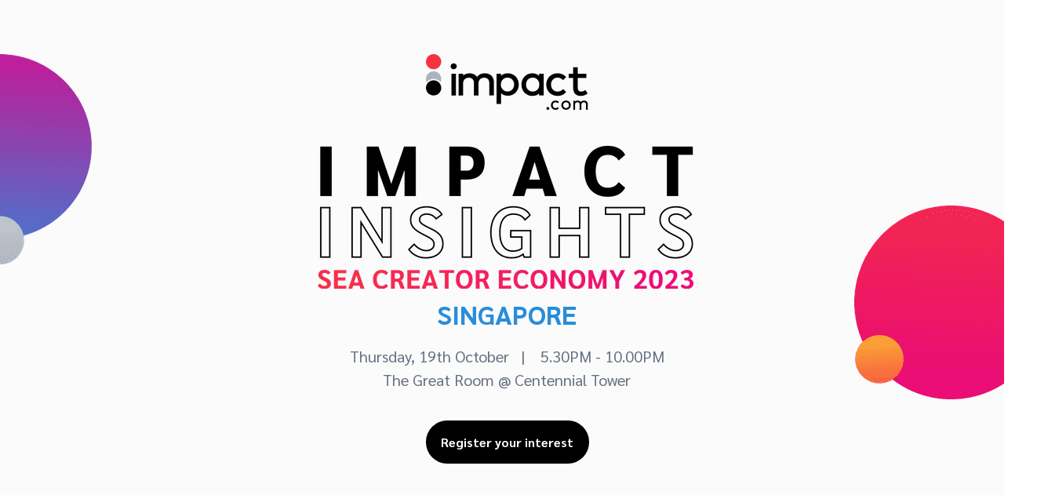

--- FILE ---
content_type: text/html; charset=utf-8
request_url: https://get.impact.com/impact-insights-singapore/
body_size: 33537
content:
<!DOCTYPE html PUBLIC "-//W3C//DTD XHTML 1.0 Strict//EN" "http://www.w3.org/TR/xhtml1/DTD/xhtml1-strict.dtd"><html xmlns="http://www.w3.org/1999/xhtml"><head><META http-equiv="Content-Type" content="text/html; charset=UTF-8" >
      <!--934d9b66-3641-4759-a994-fafd3a04a8f1 b-->

    <title>Impact Insights: SEA Creator Economy 2023</title>
    <meta name="keywords" content="influencers, influencer marketing, influencer trends, marketing trends, Tiktok, Toolkit">
    <meta name="description" content="Join us at impact.com’s premier invite-only influencer-focused event across Southeast Asia in Singapore!">

    

    


    

    <meta name="viewport" content="width=device-width, initial-scale=1.0"><meta http-equiv="X-UA-Compatible" content="IE=edge"><meta name="lp-version" content="v6.24.12"><style title="page-styles" type="text/css" data-page-type="main_desktop">
body {
 color:#000;
}
a {
 color:#0000ff;
 text-decoration:none;
}
#lp-pom-root {
 display:block;
 background:rgba(255,255,255,1);
 border-style:none;
 margin:auto;
 padding-top:0px;
 border-radius:0px;
 min-width:1292px;
 height:8488px;
}
#lp-pom-block-8 {
 display:block;
 background:rgba(251,251,251,1);
 border-style:none none none none;
 border-width:undefinedpx;
 border-color:none;
 margin-left:auto;
 margin-right:auto;
 margin-bottom:0px;
 border-radius:0px;
 width:100%;
 height:689px;
 position:relative;
}
#lp-pom-image-330 {
 display:block;
 background:rgba(255,255,255,0);
 left:542.5px;
 top:69px;
 z-index:15;
 position:absolute;
}
#lp-pom-image-477 {
 display:block;
 background:rgba(255,255,255,0);
 left:404.5px;
 top:185px;
 z-index:1;
 position:absolute;
}
#lp-pom-text-634 {
 display:block;
 background:rgba(255,255,255,0);
 border-style:none;
 border-radius:0px;
 left:435px;
 top:447px;
 z-index:13;
 width:422px;
 height:19px;
 position:absolute;
}
#lp-pom-button-635 {
 display:block;
 border-style:none;
 border-radius:42px;
 left:542.5px;
 top:536px;
 z-index:14;
 width:208px;
 height:55px;
 position:absolute;
 background:rgba(0,0,0,1);
 box-shadow:none;
 text-shadow:none;
 color:#fff;
 border-width:undefinedpx;
 border-color:#undefined;
 font-size:16px;
 line-height:19px;
 font-weight:400;
 font-family:Sarabun;
 font-style:normal;
 text-align:center;
 background-repeat:no-repeat;
}
#lp-pom-text-721 {
 display:block;
 background:rgba(255,255,255,0);
 border-style:none;
 border-radius:0px;
 left:482px;
 top:477px;
 z-index:16;
 width:328px;
 height:19px;
 position:absolute;
}
#lp-pom-image-724 {
 display:block;
 background:rgba(255,255,255,0);
 left:-118px;
 top:69px;
 z-index:17;
 position:absolute;
}
#lp-pom-image-725 {
 display:block;
 background:rgba(255,255,255,0);
 left:1089px;
 top:262px;
 z-index:18;
 position:absolute;
}
#lp-pom-text-865 {
 display:block;
 background:rgba(255,255,255,0);
 border-style:none;
 border-radius:0px;
 left:379px;
 top:394px;
 z-index:113;
 width:533px;
 height:25px;
 position:absolute;
}
#lp-pom-block-642 {
 display:block;
 background:rgba(255,255,255,1);
 border-style:none;
 margin-left:auto;
 margin-right:auto;
 margin-bottom:0px;
 border-radius:0px;
 width:100%;
 height:919px;
 position:relative;
}
#lp-pom-image-638 {
 display:block;
 background:rgba(255,255,255,0);
 left:668px;
 top:830px;
 z-index:2;
 position:absolute;
}
#lp-pom-button-647 {
 display:block;
 border-style:none;
 border-radius:42px;
 left:52px;
 top:1434px;
 z-index:3;
 width:208px;
 height:55px;
 position:absolute;
 background:rgba(0,0,0,1);
 box-shadow:none;
 text-shadow:none;
 color:#fff;
 border-width:undefinedpx;
 border-color:#undefined;
 font-size:16px;
 line-height:19px;
 font-weight:400;
 font-family:Sarabun;
 font-style:normal;
 text-align:center;
 background-repeat:no-repeat;
}
#lp-pom-text-728 {
 display:block;
 background:rgba(255,255,255,0);
 border-style:none;
 border-radius:0px;
 left:52px;
 top:854px;
 z-index:19;
 width:527px;
 height:544px;
 position:absolute;
}
#lp-pom-block-730 {
 display:block;
 background:rgba(255,255,255,1);
 border-style:none;
 margin-left:auto;
 margin-right:auto;
 margin-bottom:0px;
 border-radius:0px;
 width:100%;
 height:232px;
 position:relative;
}
#lp-pom-image-731 {
 display:block;
 background:rgba(255,255,255,0);
 left:0px;
 top:1608px;
 z-index:20;
 position:absolute;
}
#lp-pom-image-732 {
 display:block;
 background:rgba(255,255,255,0);
 left:323px;
 top:1608px;
 z-index:21;
 position:absolute;
}
#lp-pom-image-870 {
 display:block;
 background:rgba(255,255,255,0);
 left:646px;
 top:1608px;
 z-index:115;
 position:absolute;
}
#lp-pom-image-871 {
 display:block;
 background:rgba(255,255,255,0);
 left:970px;
 top:1608px;
 z-index:114;
 position:absolute;
}
#lp-pom-block-658 {
 display:block;
 background:rgba(255,255,255,1);
 border-style:none;
 margin-left:auto;
 margin-right:auto;
 margin-bottom:1px;
 border-radius:0px;
 width:100%;
 height:1525px;
 position:relative;
}
#lp-pom-text-652 {
 display:block;
 background:rgba(255,255,255,0);
 border-style:none;
 border-radius:0px;
 left:379.5px;
 top:1986px;
 z-index:27;
 width:533px;
 height:25px;
 position:absolute;
}
#lp-pom-box-736 {
 display:block;
 background:rgba(255,255,255,1);
 border-style:none;
 border-radius:0px;
 left:132px;
 top:2057px;
 z-index:28;
 width:261px;
 height:386px;
 position:absolute;
}
#lp-pom-image-737 {
 display:block;
 background:rgba(255,255,255,0);
 left:0px;
 top:16px;
 z-index:30;
 position:absolute;
}
#lp-pom-text-738 {
 display:block;
 background:rgba(255,255,255,0);
 border-style:none;
 border-radius:0px;
 left:73.5px;
 top:301px;
 z-index:34;
 width:114px;
 height:17px;
 position:absolute;
}
#lp-pom-text-739 {
 display:block;
 background:rgba(255,255,255,0);
 border-style:none;
 border-radius:0px;
 left:91px;
 top:318px;
 z-index:31;
 width:79px;
 height:32px;
 position:absolute;
}
#lp-pom-text-740 {
 display:block;
 background:rgba(255,255,255,0);
 border-style:none;
 border-radius:0px;
 left:98.5px;
 top:340px;
 z-index:33;
 width:64px;
 height:32px;
 position:absolute;
}
#lp-pom-box-755 {
 display:block;
 background:rgba(255,255,255,1);
 border-style:none;
 border-radius:0px;
 left:515.5px;
 top:2057px;
 z-index:35;
 width:261px;
 height:386px;
 position:absolute;
}
#lp-pom-image-756 {
 display:block;
 background:rgba(255,255,255,0);
 left:0px;
 top:16px;
 z-index:36;
 position:absolute;
}
#lp-pom-text-757 {
 display:block;
 background:rgba(255,255,255,0);
 border-style:none;
 border-radius:0px;
 left:51.5px;
 top:318px;
 z-index:37;
 width:158px;
 height:32px;
 position:absolute;
}
#lp-pom-text-758 {
 display:block;
 background:rgba(255,255,255,0);
 border-style:none;
 border-radius:0px;
 left:91px;
 top:340px;
 z-index:39;
 width:79px;
 height:32px;
 position:absolute;
}
#lp-pom-text-759 {
 display:block;
 background:rgba(255,255,255,0);
 border-style:none;
 border-radius:0px;
 left:74px;
 top:301px;
 z-index:38;
 width:114px;
 height:17px;
 position:absolute;
}
#lp-pom-box-760 {
 display:block;
 background:rgba(255,255,255,1);
 border-style:none;
 border-radius:0px;
 left:895.5px;
 top:2057px;
 z-index:22;
 width:261px;
 height:386px;
 position:absolute;
}
#lp-pom-image-761 {
 display:block;
 background:rgba(255,255,255,0);
 left:0px;
 top:19px;
 z-index:23;
 position:absolute;
}
#lp-pom-text-762 {
 display:block;
 background:rgba(255,255,255,0);
 border-style:none;
 border-radius:0px;
 left:66px;
 top:318px;
 z-index:24;
 width:129px;
 height:32px;
 position:absolute;
}
#lp-pom-text-763 {
 display:block;
 background:rgba(255,255,255,0);
 border-style:none;
 border-radius:0px;
 left:90.5px;
 top:340px;
 z-index:25;
 width:80px;
 height:32px;
 position:absolute;
}
#lp-pom-text-764 {
 display:block;
 background:rgba(255,255,255,0);
 border-style:none;
 border-radius:0px;
 left:65px;
 top:301px;
 z-index:26;
 width:131px;
 height:17px;
 position:absolute;
}
#lp-pom-box-873 {
 display:block;
 background:rgba(255,255,255,1);
 border-style:none;
 border-radius:0px;
 left:132px;
 top:2482px;
 z-index:116;
 width:261px;
 height:386px;
 position:absolute;
}
#lp-pom-image-874 {
 display:block;
 background:rgba(255,255,255,0);
 left:0px;
 top:16px;
 z-index:117;
 position:absolute;
}
#lp-pom-text-875 {
 display:block;
 background:rgba(255,255,255,0);
 border-style:none;
 border-radius:0px;
 left:50.5px;
 top:318px;
 z-index:118;
 width:160px;
 height:32px;
 position:absolute;
}
#lp-pom-text-876 {
 display:block;
 background:rgba(255,255,255,0);
 border-style:none;
 border-radius:0px;
 left:90.5px;
 top:340px;
 z-index:119;
 width:80px;
 height:32px;
 position:absolute;
}
#lp-pom-text-877 {
 display:block;
 background:rgba(255,255,255,0);
 border-style:none;
 border-radius:0px;
 left:59px;
 top:301px;
 z-index:120;
 width:143px;
 height:17px;
 position:absolute;
}
#lp-pom-box-884 {
 display:block;
 background:rgba(255,255,255,1);
 border-style:none;
 border-radius:0px;
 left:515.5px;
 top:2482px;
 z-index:122;
 width:261px;
 height:386px;
 position:absolute;
}
#lp-pom-image-885 {
 display:block;
 background:rgba(255,255,255,0);
 left:0px;
 top:16px;
 z-index:123;
 position:absolute;
}
#lp-pom-text-886 {
 display:block;
 background:rgba(255,255,255,0);
 border-style:none;
 border-radius:0px;
 left:50.5px;
 top:318px;
 z-index:124;
 width:160px;
 height:32px;
 position:absolute;
}
#lp-pom-text-887 {
 display:block;
 background:rgba(255,255,255,0);
 border-style:none;
 border-radius:0px;
 left:91px;
 top:340px;
 z-index:125;
 width:80px;
 height:32px;
 position:absolute;
}
#lp-pom-text-888 {
 display:block;
 background:rgba(255,255,255,0);
 border-style:none;
 border-radius:0px;
 left:59px;
 top:301px;
 z-index:126;
 width:143px;
 height:17px;
 position:absolute;
}
#lp-pom-box-906 {
 display:block;
 background:rgba(255,255,255,1);
 border-style:none;
 border-radius:0px;
 left:895.5px;
 top:2482px;
 z-index:127;
 width:261px;
 height:386px;
 position:absolute;
}
#lp-pom-image-907 {
 display:block;
 background:rgba(255,255,255,0);
 left:0px;
 top:16px;
 z-index:128;
 position:absolute;
}
#lp-pom-text-908 {
 display:block;
 background:rgba(255,255,255,0);
 border-style:none;
 border-radius:0px;
 left:27px;
 top:318px;
 z-index:129;
 width:207px;
 height:32px;
 position:absolute;
}
#lp-pom-text-910 {
 display:block;
 background:rgba(255,255,255,0);
 border-style:none;
 border-radius:0px;
 left:59px;
 top:301px;
 z-index:130;
 width:143px;
 height:17px;
 position:absolute;
}
#lp-pom-text-916 {
 display:block;
 background:rgba(255,255,255,0);
 border-style:none;
 border-radius:0px;
 left:50px;
 top:346px;
 z-index:131;
 width:161px;
 height:16px;
 position:absolute;
}
#lp-pom-text-917 {
 display:block;
 background:rgba(255,255,255,0);
 border-style:none;
 border-radius:0px;
 left:50px;
 top:364px;
 z-index:132;
 width:161px;
 height:16px;
 position:absolute;
}
#lp-pom-box-911 {
 display:block;
 background:rgba(255,255,255,1);
 border-style:none;
 border-radius:0px;
 left:515.5px;
 top:2891px;
 z-index:133;
 width:261px;
 height:403px;
 position:absolute;
}
#lp-pom-image-912 {
 display:block;
 background:rgba(255,255,255,0);
 left:0px;
 top:16px;
 z-index:134;
 position:absolute;
}
#lp-pom-text-913 {
 display:block;
 background:rgba(255,255,255,0);
 border-style:none;
 border-radius:0px;
 left:27px;
 top:318px;
 z-index:135;
 width:207px;
 height:32px;
 position:absolute;
}
#lp-pom-text-914 {
 display:block;
 background:rgba(255,255,255,0);
 border-style:none;
 border-radius:0px;
 left:59px;
 top:301px;
 z-index:136;
 width:143px;
 height:17px;
 position:absolute;
}
#lp-pom-text-915 {
 display:block;
 background:rgba(255,255,255,0);
 border-style:none;
 border-radius:0px;
 left:11px;
 top:343px;
 z-index:137;
 width:239px;
 height:32px;
 position:absolute;
}
#lp-pom-text-918 {
 display:block;
 background:rgba(255,255,255,0);
 border-style:none;
 border-radius:0px;
 left:11px;
 top:367px;
 z-index:138;
 width:239px;
 height:32px;
 position:absolute;
}
#lp-pom-block-768 {
 display:block;
 background:rgba(255,255,255,1);
 border-style:none;
 margin-left:auto;
 margin-right:auto;
 margin-bottom:0px;
 border-radius:0px;
 width:100%;
 height:864px;
 position:relative;
}
#lp-pom-box-769 {
 display:block;
 background:rgba(160,160,160,1);
 border-style:solid;
 border-width:1px;
 border-color:#ccc;
 border-radius:0px;
 left:23px;
 top:3395px;
 z-index:40;
 width:1248px;
 height:802px;
 position:absolute;
}
#lp-pom-text-770 {
 display:block;
 background:rgba(255,255,255,0);
 border-style:none;
 border-radius:0px;
 left:408px;
 top:63px;
 z-index:41;
 width:432px;
 height:62px;
 position:absolute;
}
#lp-pom-box-772 {
 display:block;
 background:rgba(255,255,255,1);
 border-style:solid;
 border-width:1px;
 border-color:#ccc;
 border-radius:14px;
 left:72px;
 top:185px;
 z-index:42;
 width:317px;
 height:431px;
 position:absolute;
}
#lp-pom-image-773 {
 display:block;
 background:rgba(255,255,255,0);
 left:32px;
 top:36px;
 z-index:43;
 position:absolute;
}
#lp-pom-text-774 {
 display:block;
 background:rgba(255,255,255,0);
 border-style:none;
 border-radius:0px;
 left:32px;
 top:178px;
 z-index:44;
 width:252px;
 height:208px;
 position:absolute;
}
#lp-pom-text-775 {
 display:block;
 background:rgba(255,255,255,0);
 border-style:none;
 border-radius:0px;
 left:32px;
 top:142px;
 z-index:45;
 width:215px;
 height:19px;
 position:absolute;
}
#lp-pom-box-784 {
 display:block;
 background:rgba(255,255,255,1);
 border-style:solid;
 border-width:1px;
 border-color:#ccc;
 border-radius:14px;
 left:464px;
 top:185px;
 z-index:46;
 width:317px;
 height:431px;
 position:absolute;
}
#lp-pom-image-785 {
 display:block;
 background:rgba(255,255,255,0);
 left:32px;
 top:36px;
 z-index:47;
 position:absolute;
}
#lp-pom-text-786 {
 display:block;
 background:rgba(255,255,255,0);
 border-style:none;
 border-radius:0px;
 left:32px;
 top:178px;
 z-index:48;
 width:252px;
 height:208px;
 position:absolute;
}
#lp-pom-text-787 {
 display:block;
 background:rgba(255,255,255,0);
 border-style:none;
 border-radius:0px;
 left:32px;
 top:142px;
 z-index:49;
 width:215px;
 height:19px;
 position:absolute;
}
#lp-pom-box-788 {
 display:block;
 background:rgba(255,255,255,1);
 border-style:solid;
 border-width:1px;
 border-color:#ccc;
 border-radius:14px;
 left:863px;
 top:185px;
 z-index:50;
 width:317px;
 height:431px;
 position:absolute;
}
#lp-pom-image-789 {
 display:block;
 background:rgba(255,255,255,0);
 left:32px;
 top:36px;
 z-index:51;
 position:absolute;
}
#lp-pom-text-790 {
 display:block;
 background:rgba(255,255,255,0);
 border-style:none;
 border-radius:0px;
 left:32px;
 top:178px;
 z-index:52;
 width:252px;
 height:208px;
 position:absolute;
}
#lp-pom-text-791 {
 display:block;
 background:rgba(255,255,255,0);
 border-style:none;
 border-radius:0px;
 left:32px;
 top:142px;
 z-index:53;
 width:215px;
 height:19px;
 position:absolute;
}
#lp-pom-button-792 {
 display:block;
 border-style:none;
 border-radius:42px;
 left:520px;
 top:677px;
 z-index:54;
 width:208px;
 height:55px;
 position:absolute;
 background:rgba(0,0,0,1);
 box-shadow:none;
 text-shadow:none;
 color:#fff;
 border-width:undefinedpx;
 border-color:#undefined;
 font-size:16px;
 line-height:19px;
 font-weight:400;
 font-family:Sarabun;
 font-style:normal;
 text-align:center;
 background-repeat:no-repeat;
}
#lp-pom-block-794 {
 display:block;
 background:rgba(255,255,255,1);
 border-style:none;
 margin-left:auto;
 margin-right:auto;
 margin-bottom:0px;
 border-radius:0px;
 width:100%;
 height:1054px;
 position:relative;
}
#lp-pom-box-795 {
 display:block;
 background:rgba(255,255,255,1);
 border-style:none;
 border-radius:0px;
 left:50px;
 top:4266px;
 z-index:55;
 width:1203px;
 height:959px;
 position:absolute;
}
#lp-pom-box-796 {
 display:block;
 background:rgba(255,255,255,1);
 border-style:none none solid none;
 border-width:1px;
 border-color:#000;
 border-radius:0px;
 left:16px;
 top:76px;
 z-index:56;
 width:1171px;
 height:68px;
 position:absolute;
}
#lp-pom-text-798 {
 display:block;
 background:rgba(255,255,255,0);
 border-style:none;
 border-radius:0px;
 left:0px;
 top:22px;
 z-index:57;
 width:158px;
 height:32px;
 position:absolute;
}
#lp-pom-text-799 {
 display:block;
 background:rgba(255,255,255,0);
 border-style:none;
 border-radius:0px;
 left:307px;
 top:22px;
 z-index:58;
 width:311px;
 height:32px;
 position:absolute;
}
#lp-pom-text-797 {
 display:block;
 background:rgba(255,255,255,0);
 border-style:none;
 border-radius:0px;
 left:16px;
 top:28px;
 z-index:59;
 width:121px;
 height:25px;
 position:absolute;
}
#lp-pom-box-800 {
 display:block;
 background:rgba(255,255,255,1);
 border-style:none none solid none;
 border-width:1px;
 border-color:#000;
 border-radius:0px;
 left:16px;
 top:157px;
 z-index:68;
 width:1171px;
 height:101px;
 position:absolute;
}
#lp-pom-text-801 {
 display:block;
 background:rgba(255,255,255,0);
 border-style:none;
 border-radius:0px;
 left:307px;
 top:22px;
 z-index:69;
 width:155px;
 height:32px;
 position:absolute;
}
#lp-pom-text-802 {
 display:block;
 background:rgba(255,255,255,0);
 border-style:none;
 border-radius:0px;
 left:0px;
 top:22px;
 z-index:70;
 width:158px;
 height:32px;
 position:absolute;
}
#lp-pom-text-803 {
 display:block;
 background:rgba(255,255,255,0);
 border-style:none;
 border-radius:0px;
 left:307px;
 top:54px;
 z-index:71;
 width:417px;
 height:32px;
 position:absolute;
}
#lp-pom-box-804 {
 display:block;
 background:rgba(255,255,255,1);
 border-style:none none solid none;
 border-width:1px;
 border-color:#000;
 border-radius:0px;
 left:16px;
 top:389px;
 z-index:64;
 width:1171px;
 height:102px;
 position:absolute;
}
#lp-pom-text-805 {
 display:block;
 background:rgba(255,255,255,0);
 border-style:none;
 border-radius:0px;
 left:307px;
 top:54px;
 z-index:65;
 width:647px;
 height:32px;
 position:absolute;
}
#lp-pom-text-806 {
 display:block;
 background:rgba(255,255,255,0);
 border-style:none;
 border-radius:0px;
 left:0px;
 top:22px;
 z-index:66;
 width:158px;
 height:32px;
 position:absolute;
}
#lp-pom-text-808 {
 display:block;
 background:rgba(255,255,255,0);
 border-style:none;
 border-radius:0px;
 left:307px;
 top:22px;
 z-index:67;
 width:311px;
 height:32px;
 position:absolute;
}
#lp-pom-box-809 {
 display:block;
 background:rgba(255,255,255,1);
 border-style:none none solid none;
 border-width:1px;
 border-color:#000;
 border-radius:0px;
 left:16px;
 top:492px;
 z-index:60;
 width:1171px;
 height:69px;
 position:absolute;
}
#lp-pom-text-810 {
 display:block;
 background:rgba(255,255,255,0);
 border-style:none;
 border-radius:0px;
 left:307px;
 top:22px;
 z-index:62;
 width:311px;
 height:32px;
 position:absolute;
}
#lp-pom-text-811 {
 display:block;
 background:rgba(255,255,255,0);
 border-style:none;
 border-radius:0px;
 left:0px;
 top:22px;
 z-index:63;
 width:158px;
 height:32px;
 position:absolute;
}
#lp-pom-box-812 {
 display:block;
 background:rgba(255,255,255,1);
 border-style:none none solid none;
 border-width:1px;
 border-color:#000;
 border-radius:0px;
 left:16px;
 top:562px;
 z-index:72;
 width:1171px;
 height:140px;
 position:absolute;
}
#lp-pom-text-813 {
 display:block;
 background:rgba(255,255,255,0);
 border-style:none;
 border-radius:0px;
 left:307px;
 top:54px;
 z-index:73;
 width:675px;
 height:32px;
 position:absolute;
}
#lp-pom-text-814 {
 display:block;
 background:rgba(255,255,255,0);
 border-style:none;
 border-radius:0px;
 left:0px;
 top:22px;
 z-index:74;
 width:158px;
 height:32px;
 position:absolute;
}
#lp-pom-text-816 {
 display:block;
 background:rgba(255,255,255,0);
 border-style:none;
 border-radius:0px;
 left:307px;
 top:22px;
 z-index:75;
 width:311px;
 height:32px;
 position:absolute;
}
#lp-pom-text-921 {
 display:block;
 background:rgba(255,255,255,0);
 border-style:none;
 border-radius:0px;
 left:307px;
 top:86px;
 z-index:76;
 width:351px;
 height:32px;
 position:absolute;
}
#lp-pom-box-817 {
 display:block;
 background:rgba(255,255,255,1);
 border-style:none none solid none;
 border-width:1px;
 border-color:#000;
 border-radius:0px;
 left:16px;
 top:703px;
 z-index:77;
 width:1171px;
 height:136px;
 position:absolute;
}
#lp-pom-text-818 {
 display:block;
 background:rgba(255,255,255,0);
 border-style:none;
 border-radius:0px;
 left:307px;
 top:54px;
 z-index:78;
 width:629px;
 height:32px;
 position:absolute;
}
#lp-pom-text-819 {
 display:block;
 background:rgba(255,255,255,0);
 border-style:none;
 border-radius:0px;
 left:0px;
 top:14px;
 z-index:79;
 width:158px;
 height:32px;
 position:absolute;
}
#lp-pom-text-820 {
 display:block;
 background:rgba(255,255,255,0);
 border-style:none;
 border-radius:0px;
 left:307px;
 top:22px;
 z-index:80;
 width:311px;
 height:32px;
 position:absolute;
}
#lp-pom-text-926 {
 display:block;
 background:rgba(255,255,255,0);
 border-style:none;
 border-radius:0px;
 left:307px;
 top:86px;
 z-index:81;
 width:421px;
 height:32px;
 position:absolute;
}
#lp-pom-box-821 {
 display:block;
 background:rgba(255,255,255,1);
 border-style:none none solid none;
 border-width:1px;
 border-color:#000;
 border-radius:0px;
 left:16px;
 top:840px;
 z-index:89;
 width:1171px;
 height:68px;
 position:absolute;
}
#lp-pom-text-822 {
 display:block;
 background:rgba(255,255,255,0);
 border-style:none;
 border-radius:0px;
 left:307px;
 top:22px;
 z-index:90;
 width:311px;
 height:32px;
 position:absolute;
}
#lp-pom-text-823 {
 display:block;
 background:rgba(255,255,255,0);
 border-style:none;
 border-radius:0px;
 left:0px;
 top:22px;
 z-index:91;
 width:158px;
 height:32px;
 position:absolute;
}
#lp-pom-box-824 {
 display:block;
 background:rgba(255,255,255,1);
 border-style:none none solid none;
 border-width:1px;
 border-color:#000;
 border-radius:0px;
 left:16px;
 top:909px;
 z-index:88;
 width:1171px;
 height:68px;
 position:absolute;
}
#lp-pom-text-825 {
 display:block;
 background:rgba(255,255,255,0);
 border-style:none;
 border-radius:0px;
 left:307px;
 top:22px;
 z-index:89;
 width:311px;
 height:32px;
 position:absolute;
}
#lp-pom-text-826 {
 display:block;
 background:rgba(255,255,255,0);
 border-style:none;
 border-radius:0px;
 left:0px;
 top:22px;
 z-index:90;
 width:158px;
 height:32px;
 position:absolute;
}
#lp-pom-box-895 {
 display:block;
 background:rgba(255,255,255,1);
 border-style:none none solid none;
 border-width:1px;
 border-color:#000;
 border-radius:0px;
 left:16px;
 top:259px;
 z-index:82;
 width:1171px;
 height:129px;
 position:absolute;
}
#lp-pom-text-896 {
 display:block;
 background:rgba(255,255,255,0);
 border-style:none;
 border-radius:0px;
 left:307px;
 top:54px;
 z-index:83;
 width:656px;
 height:32px;
 position:absolute;
}
#lp-pom-text-897 {
 display:block;
 background:rgba(255,255,255,0);
 border-style:none;
 border-radius:0px;
 left:0px;
 top:22px;
 z-index:84;
 width:158px;
 height:32px;
 position:absolute;
}
#lp-pom-text-898 {
 display:block;
 background:rgba(255,255,255,0);
 border-style:none;
 border-radius:0px;
 left:307px;
 top:86px;
 z-index:85;
 width:351px;
 height:32px;
 position:absolute;
}
#lp-pom-text-899 {
 display:block;
 background:rgba(255,255,255,0);
 border-style:none;
 border-radius:0px;
 left:307px;
 top:22px;
 z-index:87;
 width:311px;
 height:32px;
 position:absolute;
}
#lp-pom-block-827 {
 display:block;
 background:rgba(255,255,255,1);
 border-style:none;
 margin-left:auto;
 margin-right:auto;
 margin-bottom:0px;
 border-radius:0px;
 width:100%;
 height:451px;
 position:relative;
}
#lp-pom-text-828 {
 display:block;
 background:rgba(255,255,255,0);
 border-style:none;
 border-radius:0px;
 left:351.5px;
 top:5329px;
 z-index:95;
 width:589px;
 height:25px;
 position:absolute;
}
#lp-pom-image-831 {
 display:block;
 background:rgba(255,255,255,0);
 left:351.5px;
 top:5407px;
 z-index:97;
 position:absolute;
}
#lp-pom-image-889 {
 display:block;
 background:rgba(255,255,255,0);
 left:731px;
 top:5479px;
 z-index:121;
 position:absolute;
}
#lp-pom-block-833 {
 display:block;
 background:rgba(240,240,240,1);
 border-style:none;
 margin-left:auto;
 margin-right:auto;
 margin-bottom:0px;
 border-radius:0px;
 width:100%;
 height:639px;
 position:relative;
}
#lp-pom-box-835 {
 display:block;
 background:rgba(255,255,255,1);
 border-style:none;
 border-radius:14px;
 left:15px;
 top:5848px;
 z-index:99;
 width:1262px;
 height:404px;
 position:absolute;
}
#lp-pom-image-836 {
 display:block;
 background:rgba(255,255,255,0);
 left:0px;
 top:0px;
 z-index:100;
 position:absolute;
}
#lp-pom-box-839 {
 display:block;
 background:rgba(255,255,255,1);
 border-style:none;
 border-radius:0px;
 left:676px;
 top:47px;
 z-index:101;
 width:452px;
 height:321px;
 position:absolute;
}
#lp-pom-text-838 {
 display:block;
 background:rgba(255,255,255,0);
 border-style:none;
 border-radius:0px;
 left:0px;
 top:5px;
 z-index:99;
 width:366px;
 height:25px;
 position:absolute;
}
#lp-pom-text-840 {
 display:block;
 background:rgba(255,255,255,0);
 border-style:none;
 border-radius:0px;
 left:0px;
 top:64px;
 z-index:99;
 width:155px;
 height:32px;
 position:absolute;
}
#lp-pom-text-841 {
 display:block;
 background:rgba(255,255,255,0);
 border-style:none;
 border-radius:0px;
 left:0px;
 top:118px;
 z-index:102;
 width:311px;
 height:64px;
 position:absolute;
}
#lp-pom-text-842 {
 display:block;
 background:rgba(255,255,255,0);
 border-style:none;
 border-radius:0px;
 left:0px;
 top:205px;
 z-index:131;
 width:311px;
 height:32px;
 position:absolute;
}
#lp-pom-button-843 {
 display:block;
 border-style:none;
 border-radius:42px;
 left:0px;
 top:266px;
 z-index:156;
 width:208px;
 height:55px;
 position:absolute;
 background:rgba(230,1,136,1);
 box-shadow:none;
 text-shadow:none;
 color:#fff;
 border-width:undefinedpx;
 border-color:#undefined;
 font-size:16px;
 line-height:19px;
 font-weight:400;
 font-family:Sarabun;
 font-style:normal;
 text-align:center;
 background-repeat:no-repeat;
}
#lp-pom-block-844 {
 display:block;
 background:rgba(255,255,255,1);
 border-style:none;
 margin-left:auto;
 margin-right:auto;
 margin-bottom:0px;
 border-radius:0px;
 width:100%;
 height:753px;
 position:relative;
}
#lp-pom-text-845 {
 display:block;
 background:rgba(255,255,255,0);
 border-style:none;
 border-radius:0px;
 left:310.5px;
 top:6509px;
 z-index:103;
 width:671px;
 height:84px;
 position:absolute;
}
#lp-pom-box-852 {
 display:block;
 background:rgba(255,255,255,1);
 border-style:none;
 border-radius:0px;
 left:275px;
 top:6643px;
 z-index:104;
 width:343px;
 height:460px;
 position:absolute;
}
#lp-pom-box-846 {
 display:block;
 background:rgba(255,255,255,1);
 border-style:none;
 border-radius:0px;
 left:23px;
 top:199px;
 z-index:96;
 width:268px;
 height:259px;
 position:absolute;
}
#lp-pom-text-848 {
 display:block;
 background:rgba(255,255,255,0);
 border-style:none;
 border-radius:0px;
 left:0px;
 top:32px;
 z-index:97;
 width:155px;
 height:32px;
 position:absolute;
}
#lp-pom-text-849 {
 display:block;
 background:rgba(255,255,255,0);
 border-style:none;
 border-radius:0px;
 left:0px;
 top:77px;
 z-index:81;
 width:240px;
 height:96px;
 position:absolute;
}
#lp-pom-text-855 {
 display:block;
 background:rgba(255,255,255,0);
 border-style:none;
 border-radius:0px;
 left:0px;
 top:216px;
 z-index:85;
 width:214px;
 height:32px;
 position:absolute;
}
#lp-pom-image-854 {
 display:block;
 background:rgba(255,255,255,0);
 left:0px;
 top:0px;
 z-index:105;
 position:absolute;
}
#lp-pom-box-858 {
 display:block;
 background:rgba(255,255,255,1);
 border-style:none;
 border-radius:0px;
 left:659px;
 top:6643px;
 z-index:107;
 width:343px;
 height:460px;
 position:absolute;
}
#lp-pom-box-859 {
 display:block;
 background:rgba(255,255,255,1);
 border-style:none;
 border-radius:0px;
 left:23px;
 top:199px;
 z-index:108;
 width:268px;
 height:259px;
 position:absolute;
}
#lp-pom-text-860 {
 display:block;
 background:rgba(255,255,255,0);
 border-style:none;
 border-radius:0px;
 left:0px;
 top:32px;
 z-index:109;
 width:155px;
 height:32px;
 position:absolute;
}
#lp-pom-text-861 {
 display:block;
 background:rgba(255,255,255,0);
 border-style:none;
 border-radius:0px;
 left:0px;
 top:77px;
 z-index:110;
 width:240px;
 height:128px;
 position:absolute;
}
#lp-pom-text-862 {
 display:block;
 background:rgba(255,255,255,0);
 border-style:none;
 border-radius:0px;
 left:0px;
 top:219px;
 z-index:111;
 width:213px;
 height:32px;
 position:absolute;
}
#lp-pom-image-863 {
 display:block;
 background:rgba(255,255,255,0);
 left:1px;
 top:0px;
 z-index:112;
 position:absolute;
}
#lp-pom-block-696 {
 display:block;
 background:rgba(255,255,255,1);
 border-style:none;
 margin-left:auto;
 margin-right:auto;
 margin-bottom:0px;
 border-radius:0px;
 width:100%;
 height:1095px;
 position:relative;
}
#lp-pom-box-697 {
 display:block;
 background:rgba(255,255,255,1);
 border-style:solid;
 border-width:1px;
 border-color:#FFF;
 border-radius:8px;
 left:369px;
 top:7391.5px;
 z-index:4;
 width:552px;
 height:690px;
 position:absolute;
}
#lp-pom-text-700 {
 display:block;
 background:rgba(255,255,255,0);
 border-style:none;
 border-radius:0px;
 left:35px;
 top:38px;
 z-index:7;
 width:483px;
 height:42px;
 position:absolute;
}
#lp-pom-text-883 {
 display:block;
 background:rgba(255,255,255,0);
 border-style:none;
 border-radius:0px;
 left:35px;
 top:516.5px;
 z-index:8;
 width:498px;
 height:68px;
 position:absolute;
}
#lp-code-701 {
 display:block;
 left:282px;
 top:7127px;
 z-index:9;
 width:732px;
 height:52px;
 position:absolute;
}
#lp-pom-image-702 {
 display:block;
 background:rgba(255,255,255,0);
 left:331.5px;
 top:7275px;
 z-index:10;
 position:absolute;
}
#lp-pom-block-703 {
 display:block;
 background:rgba(41,141,218,1);
 border-style:none;
 margin-left:auto;
 margin-right:auto;
 margin-bottom:0px;
 border-radius:0px;
 width:100%;
 height:266px;
 position:relative;
}
#lp-pom-text-704 {
 display:block;
 background:rgba(255,255,255,0);
 border-style:none;
 border-radius:0px;
 left:185px;
 top:8320px;
 z-index:11;
 width:880px;
 height:134px;
 position:absolute;
}
#lp-pom-image-705 {
 display:block;
 background:rgba(255,255,255,0);
 left:555px;
 top:8248px;
 z-index:12;
 position:absolute;
}
#lp-pom-button-699 {
 display:block;
 border-style:none;
 border-radius:42px;
 left:0px;
 top:510px;
 z-index:6;
 width:157px;
 height:41px;
 position:absolute;
 background:rgba(0,0,0,1);
 box-shadow:none;
 text-shadow:none;
 color:#fff;
 border-width:undefinedpx;
 border-color:#undefined;
 font-size:18px;
 line-height:22px;
 font-weight:500;
 font-family:Sarabun;
 font-style:normal;
 text-align:center;
 background-repeat:no-repeat;
}
#lp-pom-root .lp-positioned-content {
 top:0px;
 width:1292px;
 margin-left:-646px;
}
#lp-pom-block-8 .lp-pom-block-content {
 margin-left:auto;
 margin-right:auto;
 width:1292px;
 height:689px;
}
#lp-pom-block-642 .lp-pom-block-content {
 margin-left:auto;
 margin-right:auto;
 width:1292px;
 height:919px;
}
#lp-pom-block-730 .lp-pom-block-content {
 margin-left:auto;
 margin-right:auto;
 width:1292px;
 height:232px;
}
#lp-pom-block-658 .lp-pom-block-content {
 margin-left:auto;
 margin-right:auto;
 width:1292px;
 height:1525px;
}
#lp-pom-block-768 .lp-pom-block-content {
 margin-left:auto;
 margin-right:auto;
 width:1292px;
 height:864px;
}
#lp-pom-block-794 .lp-pom-block-content {
 margin-left:auto;
 margin-right:auto;
 width:1292px;
 height:1054px;
}
#lp-pom-block-827 .lp-pom-block-content {
 margin-left:auto;
 margin-right:auto;
 width:1292px;
 height:451px;
}
#lp-pom-block-833 .lp-pom-block-content {
 margin-left:auto;
 margin-right:auto;
 width:1292px;
 height:639px;
}
#lp-pom-block-844 .lp-pom-block-content {
 margin-left:auto;
 margin-right:auto;
 width:1292px;
 height:753px;
}
#lp-pom-block-696 .lp-pom-block-content {
 margin-left:auto;
 margin-right:auto;
 width:1292px;
 height:1095px;
}
#lp-pom-block-703 .lp-pom-block-content {
 margin-left:auto;
 margin-right:auto;
 width:1292px;
 height:266px;
}
#lp-pom-image-330 .lp-pom-image-container {
 border-style:none;
 border-radius:0px;
 width:207px;
 height:71px;
}
#lp-pom-image-330 .lp-pom-image-container img {
 width:207px;
 height:71px;
}
#lp-pom-image-477 .lp-pom-image-container {
 border-style:none;
 border-radius:0px;
 width:479px;
 height:183px;
}
#lp-pom-image-477 .lp-pom-image-container img {
 width:479px;
 height:183px;
}
#lp-pom-button-635:hover {
 background:rgba(0,0,0,1);
 box-shadow:none;
 color:#fff;
}
#lp-pom-button-635:active {
 background:rgba(0,0,0,1);
 box-shadow:none;
 color:#fff;
}
#lp-pom-button-635 .label {
 margin-top:-10px;
}
#lp-pom-image-638 .lp-pom-image-container {
 border-style:none;
 border-radius:0px;
 width:579px;
 height:592px;
}
#lp-pom-image-638 .lp-pom-image-container img {
 width:579px;
 height:592px;
}
#lp-pom-button-647:hover {
 background:rgba(0,0,0,1);
 box-shadow:none;
 color:#fff;
}
#lp-pom-button-647:active {
 background:rgba(0,0,0,1);
 box-shadow:none;
 color:#fff;
}
#lp-pom-button-647 .label {
 margin-top:-10px;
}
#container_first_name {
 position:absolute;
 top:0px;
 left:0px;
 width:232px;
 height:53px;
}
.lp-pom-form-field .ub-input-item.single.form_elem_first_name {
 position:absolute;
 top:19px;
 left:0px;
 width:232px;
 height:34px;
}
#label_first_name {
 position:absolute;
 top:0px;
 left:0px;
 width:232px;
 height:15px;
}
#container_last_name {
 position:absolute;
 top:0px;
 left:250px;
 width:232px;
 height:53px;
}
.lp-pom-form-field .ub-input-item.single.form_elem_last_name {
 position:absolute;
 top:19px;
 left:0px;
 width:232px;
 height:34px;
}
#label_last_name {
 position:absolute;
 top:0px;
 left:0px;
 width:232px;
 height:15px;
}
#container_company_name {
 position:absolute;
 top:71px;
 left:0px;
 width:232px;
 height:53px;
}
.lp-pom-form-field .ub-input-item.single.form_elem_company_name {
 position:absolute;
 top:19px;
 left:0px;
 width:232px;
 height:34px;
}
#label_company_name {
 position:absolute;
 top:0px;
 left:0px;
 width:232px;
 height:15px;
}
#container_job_title {
 position:absolute;
 top:71px;
 left:250px;
 width:232px;
 height:53px;
}
.lp-pom-form-field .ub-input-item.single.form_elem_job_title {
 position:absolute;
 top:19px;
 left:0px;
 width:232px;
 height:34px;
}
#label_job_title {
 position:absolute;
 top:0px;
 left:0px;
 width:232px;
 height:15px;
}
#container_country {
 position:absolute;
 top:142px;
 left:0px;
 width:232px;
 height:53px;
}
.lp-pom-form-field .ub-input-item.single.form_elem_country {
 position:absolute;
 top:19px;
 left:0px;
 width:232px;
 height:34px;
}
#label_country {
 position:absolute;
 top:0px;
 left:0px;
 width:232px;
 height:15px;
}
#container_email_address {
 position:absolute;
 top:142px;
 left:250px;
 width:232px;
 height:53px;
}
.lp-pom-form-field .ub-input-item.single.form_elem_email_address {
 position:absolute;
 top:19px;
 left:0px;
 width:232px;
 height:34px;
}
#label_email_address {
 position:absolute;
 top:0px;
 left:0px;
 width:232px;
 height:15px;
}
#container_mobile_no {
 position:absolute;
 top:213px;
 left:0px;
 width:232px;
 height:114px;
}
.lp-pom-form-field .ub-input-item.single.form_elem_mobile_no {
 position:absolute;
 top:19px;
 left:0px;
 width:232px;
 height:34px;
}
#label_mobile_no {
 position:absolute;
 top:0px;
 left:0px;
 width:232px;
 height:15px;
}
#container_dietary_requirements {
 position:absolute;
 top:213px;
 left:250px;
 width:232px;
 height:114px;
}
.lp-pom-form-field .ub-input-item.single.form_elem_dietary_requirements {
 position:absolute;
 top:19px;
 left:0px;
 width:232px;
 height:91px;
}
#label_dietary_requirements {
 position:absolute;
 top:0px;
 left:0px;
 width:232px;
 height:15px;
}
#utm_campaign {
 position:absolute;
 top:0px;
 left:0px;
 width:0px;
 height:0px;
}
#utm_source {
 position:absolute;
 top:0px;
 left:0px;
 width:0px;
 height:0px;
}
#utm_medium {
 position:absolute;
 top:0px;
 left:0px;
 width:0px;
 height:0px;
}
#utm_content {
 position:absolute;
 top:0px;
 left:0px;
 width:0px;
 height:0px;
}
#utm_term {
 position:absolute;
 top:0px;
 left:0px;
 width:0px;
 height:0px;
}
#gclid {
 position:absolute;
 top:0px;
 left:0px;
 width:0px;
 height:0px;
}
#lp-pom-button-699:hover {
 background:rgba(0,0,0,1);
 box-shadow:none;
 color:#fff;
}
#lp-pom-button-699:active {
 background:rgba(0,0,0,1);
 box-shadow:none;
 color:#fff;
}
#lp-pom-button-699 .label {
 margin-top:-11px;
}
#lp-pom-image-702 .lp-pom-image-container {
 border-style:none;
 border-radius:0px;
 width:629px;
 height:2px;
}
#lp-pom-image-702 .lp-pom-image-container img {
 width:629px;
 height:2px;
}
#lp-pom-image-705 .lp-pom-image-container {
 border-style:none;
 border-radius:0px;
 width:139px;
 height:48px;
}
#lp-pom-image-705 .lp-pom-image-container img {
 width:139px;
 height:48px;
}
#lp-pom-image-724 .lp-pom-image-container {
 border-style:none;
 border-radius:0px;
 width:235px;
 height:268px;
}
#lp-pom-image-724 .lp-pom-image-container img {
 width:235px;
 height:268px;
}
#lp-pom-image-725 .lp-pom-image-container {
 border-style:none;
 border-radius:0px;
 width:247px;
 height:247px;
}
#lp-pom-image-725 .lp-pom-image-container img {
 width:247px;
 height:247px;
}
#lp-pom-image-731 .lp-pom-image-container {
 border-style:none;
 border-radius:0px;
 width:323px;
 height:227px;
}
#lp-pom-image-731 .lp-pom-image-container img {
 width:323px;
 height:227px;
}
#lp-pom-image-732 .lp-pom-image-container {
 border-style:none;
 border-radius:0px;
 width:323px;
 height:227px;
}
#lp-pom-image-732 .lp-pom-image-container img {
 width:323px;
 height:227px;
}
#lp-pom-image-737 .lp-pom-image-container {
 border-style:none;
 border-radius:0px;
 width:258px;
 height:259px;
}
#lp-pom-image-737 .lp-pom-image-container img {
 width:258px;
 height:259px;
}
#lp-pom-image-756 .lp-pom-image-container {
 border-style:none;
 border-radius:0px;
 width:258px;
 height:258px;
}
#lp-pom-image-756 .lp-pom-image-container img {
 width:258px;
 height:258px;
}
#lp-pom-image-761 .lp-pom-image-container {
 border-style:none;
 border-radius:0px;
 width:258px;
 height:258px;
}
#lp-pom-image-761 .lp-pom-image-container img {
 width:258px;
 height:258px;
}
#lp-pom-image-773 .lp-pom-image-container {
 border-style:none;
 border-radius:0px;
 width:75px;
 height:75px;
}
#lp-pom-image-773 .lp-pom-image-container img {
 width:75px;
 height:75px;
}
#lp-pom-image-785 .lp-pom-image-container {
 border-style:none;
 border-radius:0px;
 width:75px;
 height:75px;
}
#lp-pom-image-785 .lp-pom-image-container img {
 width:75px;
 height:75px;
}
#lp-pom-image-789 .lp-pom-image-container {
 border-style:none;
 border-radius:0px;
 width:75px;
 height:75px;
}
#lp-pom-image-789 .lp-pom-image-container img {
 width:75px;
 height:75px;
}
#lp-pom-button-792:hover {
 background:rgba(0,0,0,1);
 box-shadow:none;
 color:#fff;
}
#lp-pom-button-792:active {
 background:rgba(0,0,0,1);
 box-shadow:none;
 color:#fff;
}
#lp-pom-button-792 .label {
 margin-top:-10px;
}
#lp-pom-image-831 .lp-pom-image-container {
 border-style:none;
 border-radius:0px;
 width:301px;
 height:165px;
}
#lp-pom-image-831 .lp-pom-image-container img {
 width:301px;
 height:165px;
}
#lp-pom-image-836 .lp-pom-image-container {
 border-style:none;
 border-radius:0px;
 width:627px;
 height:404px;
}
#lp-pom-image-836 .lp-pom-image-container img {
 width:627px;
 height:404px;
}
#lp-pom-button-843:hover {
 background:rgba(219,1,119,1);
 box-shadow:none;
 color:#fff;
}
#lp-pom-button-843:active {
 background:rgba(207,1,107,1);
 box-shadow:none;
 color:#fff;
}
#lp-pom-button-843 .label {
 margin-top:-10px;
}
#lp-pom-image-854 .lp-pom-image-container {
 border-style:none;
 border-radius:0px;
 width:342px;
 height:198px;
}
#lp-pom-image-854 .lp-pom-image-container img {
 width:342px;
 height:198px;
}
#lp-pom-image-863 .lp-pom-image-container {
 border-style:none;
 border-radius:0px;
 width:342px;
 height:198px;
}
#lp-pom-image-863 .lp-pom-image-container img {
 width:342px;
 height:198px;
}
#lp-pom-image-870 .lp-pom-image-container {
 border-style:none;
 border-radius:0px;
 width:324px;
 height:227px;
}
#lp-pom-image-870 .lp-pom-image-container img {
 width:324px;
 height:227px;
}
#lp-pom-image-871 .lp-pom-image-container {
 border-style:none;
 border-radius:0px;
 width:321px;
 height:227px;
}
#lp-pom-image-871 .lp-pom-image-container img {
 width:321px;
 height:227px;
}
#lp-pom-image-874 .lp-pom-image-container {
 border-style:none;
 border-radius:0px;
 width:258px;
 height:258px;
}
#lp-pom-image-874 .lp-pom-image-container img {
 width:258px;
 height:258px;
}
#lp-pom-image-885 .lp-pom-image-container {
 border-style:none;
 border-radius:0px;
 width:258px;
 height:258px;
}
#lp-pom-image-885 .lp-pom-image-container img {
 width:258px;
 height:258px;
}
#lp-pom-image-889 .lp-pom-image-container {
 border-style:none;
 border-radius:0px;
 width:260px;
 height:62px;
}
#lp-pom-image-889 .lp-pom-image-container img {
 width:260px;
 height:62px;
}
#lp-pom-image-907 .lp-pom-image-container {
 border-style:none;
 border-radius:0px;
 width:258px;
 height:258px;
}
#lp-pom-image-907 .lp-pom-image-container img {
 width:258px;
 height:258px;
}
#lp-pom-image-912 .lp-pom-image-container {
 border-style:none;
 border-radius:0px;
 width:258px;
 height:258px;
}
#lp-pom-image-912 .lp-pom-image-container img {
 width:258px;
 height:258px;
}
#lp-pom-root-color-overlay {
 position:absolute;
 background:none;
 top:0;
 width:100%;
 height:8488px;
 min-height:100%;
}
#lp-pom-block-8-color-overlay {
 position:absolute;
 background:none;
 height:689px;
 width:100%;;
}
#lp-pom-block-642-color-overlay {
 position:absolute;
 background:none;
 height:919px;
 width:100%;;
}
#lp-pom-block-730-color-overlay {
 position:absolute;
 background:none;
 height:232px;
 width:100%;;
}
#lp-pom-block-658-color-overlay {
 position:absolute;
 background:none;
 height:1525px;
 width:100%;;
}
#lp-pom-block-768-color-overlay {
 position:absolute;
 background:none;
 height:864px;
 width:100%;;
}
#lp-pom-block-794-color-overlay {
 position:absolute;
 background:none;
 height:1054px;
 width:100%;;
}
#lp-pom-block-827-color-overlay {
 position:absolute;
 background:none;
 height:451px;
 width:100%;;
}
#lp-pom-block-833-color-overlay {
 position:absolute;
 background:none;
 height:639px;
 width:100%;;
}
#lp-pom-block-844-color-overlay {
 position:absolute;
 background:none;
 height:753px;
 width:100%;;
}
#lp-pom-block-696-color-overlay {
 position:absolute;
 background:none;
 height:1095px;
 width:100%;;
}
#lp-pom-block-703-color-overlay {
 position:absolute;
 background:none;
 height:266px;
 width:100%;;
}
#lp-pom-box-697-color-overlay {
 position:absolute;
 background:none;
 border-radius:7px;
 height:690px;
 width:552px;
}
#lp-pom-box-736-color-overlay {
 position:absolute;
 background:none;
 height:386px;
 width:261px;
}
#lp-pom-box-755-color-overlay {
 position:absolute;
 background:none;
 height:386px;
 width:261px;
}
#lp-pom-box-760-color-overlay {
 position:absolute;
 background:none;
 height:386px;
 width:261px;
}
#lp-pom-box-769-color-overlay {
 position:absolute;
 background:none;
 height:802px;
 width:1248px;
}
#lp-pom-box-772-color-overlay {
 position:absolute;
 background:none;
 border-radius:13px;
 height:431px;
 width:317px;
}
#lp-pom-box-784-color-overlay {
 position:absolute;
 background:none;
 border-radius:13px;
 height:431px;
 width:317px;
}
#lp-pom-box-788-color-overlay {
 position:absolute;
 background:none;
 border-radius:13px;
 height:431px;
 width:317px;
}
#lp-pom-box-795-color-overlay {
 position:absolute;
 background:none;
 height:959px;
 width:1203px;
}
#lp-pom-box-796-color-overlay {
 position:absolute;
 background:none;
 height:68px;
 width:1171px;
}
#lp-pom-box-800-color-overlay {
 position:absolute;
 background:none;
 height:101px;
 width:1171px;
}
#lp-pom-box-804-color-overlay {
 position:absolute;
 background:none;
 height:102px;
 width:1171px;
}
#lp-pom-box-809-color-overlay {
 position:absolute;
 background:none;
 height:69px;
 width:1171px;
}
#lp-pom-box-812-color-overlay {
 position:absolute;
 background:none;
 height:140px;
 width:1171px;
}
#lp-pom-box-817-color-overlay {
 position:absolute;
 background:none;
 height:136px;
 width:1171px;
}
#lp-pom-box-821-color-overlay {
 position:absolute;
 background:none;
 height:68px;
 width:1171px;
}
#lp-pom-box-824-color-overlay {
 position:absolute;
 background:none;
 height:68px;
 width:1171px;
}
#lp-pom-box-835-color-overlay {
 position:absolute;
 background:none;
 border-radius:14px;
 height:404px;
 width:1262px;
}
#lp-pom-box-839-color-overlay {
 position:absolute;
 background:none;
 height:321px;
 width:452px;
}
#lp-pom-box-846-color-overlay {
 position:absolute;
 background:none;
 height:259px;
 width:268px;
}
#lp-pom-box-852-color-overlay {
 position:absolute;
 background:none;
 height:460px;
 width:343px;
}
#lp-pom-box-858-color-overlay {
 position:absolute;
 background:none;
 height:460px;
 width:343px;
}
#lp-pom-box-859-color-overlay {
 position:absolute;
 background:none;
 height:259px;
 width:268px;
}
#lp-pom-box-873-color-overlay {
 position:absolute;
 background:none;
 height:386px;
 width:261px;
}
#lp-pom-box-884-color-overlay {
 position:absolute;
 background:none;
 height:386px;
 width:261px;
}
#lp-pom-box-895-color-overlay {
 position:absolute;
 background:none;
 height:129px;
 width:1171px;
}
#lp-pom-box-906-color-overlay {
 position:absolute;
 background:none;
 height:386px;
 width:261px;
}
#lp-pom-box-911-color-overlay {
 position:absolute;
 background:none;
 height:403px;
 width:261px;
}
#lp-pom-form-698 {
 display:block;
 left:35px;
 top:99px;
 z-index:5;
 width:482px;
 height:0px;
 position:absolute;
}
#lp-pom-form-698 .fields {
 margin:-9px;
}
#lp-pom-form-698 .lp-pom-form-field {
 position:absolute;
}
#lp-pom-form-698 .option {
 position:absolute;
}
#lp-pom-form-698 .optionsList {
 position:absolute;
}
#lp-pom-form-698 .lp-pom-form-field .single {
 height:34px;
 font-size:15px;
 line-height:15px;
 padding-left:8px;
 padding-right:8px;
 flex:1;
}
#lp-pom-form-698 .lp-pom-form-field select {
 height:32px;
}
#lp-pom-form-698 .lp-pom-form-field .form_elem_multi {
 padding-top:8px;
 padding-bottom:9px;
}
#lp-pom-form-698 .lp-pom-form-field .lp-form-label {
 font-family:Sarabun;
 font-weight:400;
 font-size:14px;
 line-height:15px;
 color:#000;
 display:block;
 margin-bottom:4px;
 width:auto;
 margin-right:0px;
}
#lp-pom-form-698 .lp-pom-form-field .lp-form-label .label-style {
 font-weight:bolder;
 font-style:inherit;
}
#lp-pom-form-698 .lp-pom-form-field input[type=text], #lp-pom-form-698 .lp-pom-form-field input[type=email], #lp-pom-form-698 .lp-pom-form-field input[type=tel], #lp-pom-form-698 .lp-pom-form-field textarea, #lp-pom-form-698 .lp-pom-form-field select {
 border-style:solid;
 border-width:1px;
 border-color:#dadada;
}
#lp-pom-form-698 .lp-pom-form-field .opt-label {
 font-family:arial;
 font-weight:400;
 font-size:13px;
 color:#000;
 line-height:15px;
}
#lp-pom-form-698 .lp-pom-form-field .opt-label .label-style {
 font-weight:inherit;
 font-style:inherit;
}
#lp-pom-form-698 .lp-pom-form-field .text {
 background-color:#fff;
 color:#000;
 border-radius:5px;
}
#lp-pom-form-698 .lp-pom-form-field #dietary_requirements {
 height:91px;
 line-height:18px;
 padding-top:8px;
 padding-bottom:9px;
}
</style><style title="page-styles" type="text/css" data-page-type="main_mobile">
@media only screen and (max-width: 600px) {
#lp-pom-root {
 display:block;
 background:rgba(255,255,255,1);
 border-style:none;
 margin:auto;
 padding-top:0px;
 border-radius:0px;
 min-width:320px;
 height:7464px;
}
#lp-pom-block-8 {
 display:block;
 background:rgba(251,251,251,1);
 border-style:none none none none;
 border-width:undefinedpx;
 border-color:none;
 margin-left:auto;
 margin-right:auto;
 margin-bottom:0px;
 border-radius:0px;
 width:100%;
 height:323px;
 position:relative;
}
#lp-pom-image-330 {
 display:block;
 background:rgba(255,255,255,0);
 left:125.5px;
 top:20px;
 z-index:15;
 position:absolute;
}
#lp-pom-image-477 {
 display:block;
 background:rgba(255,255,255,0);
 left:51.5px;
 top:64px;
 z-index:1;
 position:absolute;
}
#lp-pom-text-634 {
 display:block;
 background:rgba(255,255,255,0);
 border-style:none;
 border-radius:0px;
 left:53px;
 top:185px;
 z-index:13;
 width:427px;
 height:19px;
 transform:scale(0.5);
 transform-origin:0 0;
 -webkit-transform:scale(0.5);
 -webkit-transform-origin:0 0;
 position:absolute;
}
#lp-pom-button-635 {
 display:block;
 border-style:none;
 border-radius:42px;
 left:92.5px;
 top:230px;
 z-index:14;
 width:135px;
 height:39px;
 position:absolute;
 background:rgba(0,0,0,1);
 box-shadow:none;
 text-shadow:none;
 color:#fff;
 border-width:undefinedpx;
 border-color:#undefined;
 font-size:12px;
 line-height:14px;
 font-weight:400;
 font-family:Sarabun;
 font-style:normal;
 text-align:center;
 background-repeat:no-repeat;
}
#lp-pom-text-721 {
 display:block;
 background:rgba(255,255,255,0);
 border-style:none;
 border-radius:0px;
 left:78.5px;
 top:206px;
 z-index:16;
 width:325px;
 height:19px;
 transform:scale(0.5);
 transform-origin:0 0;
 -webkit-transform:scale(0.5);
 -webkit-transform-origin:0 0;
 position:absolute;
}
#lp-pom-image-724 {
 display:block;
 background:rgba(255,255,255,0);
 left:-79px;
 top:29px;
 z-index:17;
 position:absolute;
}
#lp-pom-image-725 {
 display:none;
 background:rgba(255,255,255,0);
 left:238px;
 top:235px;
 z-index:18;
 position:absolute;
}
#lp-pom-text-865 {
 display:block;
 background:rgba(255,255,255,0);
 border-style:none;
 border-radius:0px;
 left:28.5px;
 top:159px;
 z-index:113;
 width:526px;
 height:25px;
 transform:scale(0.5);
 transform-origin:0 0;
 -webkit-transform:scale(0.5);
 -webkit-transform-origin:0 0;
 position:absolute;
}
#lp-pom-block-642 {
 display:block;
 background:rgba(255,255,255,1);
 border-style:none;
 margin-left:auto;
 margin-right:auto;
 margin-bottom:0px;
 border-radius:0px;
 width:100%;
 height:870px;
 position:relative;
}
#lp-pom-image-638 {
 display:block;
 background:rgba(255,255,255,0);
 left:23px;
 top:354px;
 z-index:2;
 position:absolute;
}
#lp-pom-button-647 {
 display:block;
 border-style:none;
 border-radius:42px;
 left:12px;
 top:1107px;
 z-index:3;
 width:135px;
 height:39px;
 position:absolute;
 background:rgba(0,0,0,1);
 box-shadow:none;
 text-shadow:none;
 color:#fff;
 border-width:undefinedpx;
 border-color:#undefined;
 font-size:12px;
 line-height:14px;
 font-weight:400;
 font-family:Sarabun;
 font-style:normal;
 text-align:center;
 background-repeat:no-repeat;
}
#lp-pom-text-728 {
 display:block;
 background:rgba(255,255,255,0);
 border-style:none;
 border-radius:0px;
 left:12px;
 top:660px;
 z-index:19;
 width:440px;
 height:640px;
 transform:scale(0.67);
 transform-origin:0 0;
 -webkit-transform:scale(0.67);
 -webkit-transform-origin:0 0;
 position:absolute;
}
#lp-pom-block-730 {
 display:block;
 background:rgba(255,255,255,1);
 border-style:none;
 margin-left:auto;
 margin-right:auto;
 margin-bottom:0px;
 border-radius:0px;
 width:100%;
 height:229px;
 position:relative;
}
#lp-pom-image-731 {
 display:block;
 background:rgba(255,255,255,0);
 left:158px;
 top:1193px;
 z-index:20;
 position:absolute;
}
#lp-pom-image-732 {
 display:block;
 background:rgba(255,255,255,0);
 left:0px;
 top:1306px;
 z-index:21;
 position:absolute;
}
#lp-pom-image-870 {
 display:block;
 background:rgba(255,255,255,0);
 left:0px;
 top:1193px;
 z-index:115;
 position:absolute;
}
#lp-pom-image-871 {
 display:block;
 background:rgba(255,255,255,0);
 left:158px;
 top:1306px;
 z-index:114;
 position:absolute;
}
#lp-pom-block-658 {
 display:block;
 background:rgba(255,255,255,1);
 border-style:none;
 margin-left:auto;
 margin-right:auto;
 margin-bottom:1px;
 border-radius:0px;
 width:100%;
 height:998px;
 position:relative;
}
#lp-pom-text-652 {
 display:block;
 background:rgba(255,255,255,0);
 border-style:none;
 border-radius:0px;
 left:28.5px;
 top:1473px;
 z-index:27;
 width:526px;
 height:25px;
 transform:scale(0.5);
 transform-origin:0 0;
 -webkit-transform:scale(0.5);
 -webkit-transform-origin:0 0;
 position:absolute;
}
#lp-pom-box-736 {
 display:block;
 background:rgba(255,255,255,1);
 border-style:none;
 border-radius:0px;
 left:13px;
 top:1520px;
 z-index:28;
 width:126px;
 height:205px;
 position:absolute;
}
#lp-pom-image-737 {
 display:block;
 background:rgba(255,255,255,0);
 left:0px;
 top:0px;
 z-index:30;
 position:absolute;
}
#lp-pom-text-738 {
 display:block;
 background:rgba(255,255,255,0);
 border-style:none;
 border-radius:0px;
 left:2.5px;
 top:133px;
 z-index:34;
 width:181px;
 height:17px;
 transform:scale(0.67);
 transform-origin:0 0;
 -webkit-transform:scale(0.67);
 -webkit-transform-origin:0 0;
 position:absolute;
}
#lp-pom-text-739 {
 display:block;
 background:rgba(255,255,255,0);
 border-style:none;
 border-radius:0px;
 left:26px;
 top:148px;
 z-index:31;
 width:110px;
 height:32px;
 transform:scale(0.67);
 transform-origin:0 0;
 -webkit-transform:scale(0.67);
 -webkit-transform-origin:0 0;
 position:absolute;
}
#lp-pom-text-740 {
 display:block;
 background:rgba(255,255,255,0);
 border-style:none;
 border-radius:0px;
 left:32.5px;
 top:162px;
 z-index:33;
 width:91px;
 height:32px;
 transform:scale(0.67);
 transform-origin:0 0;
 -webkit-transform:scale(0.67);
 -webkit-transform-origin:0 0;
 position:absolute;
}
#lp-pom-box-755 {
 display:block;
 background:rgba(255,255,255,1);
 border-style:none;
 border-radius:0px;
 left:176px;
 top:1520px;
 z-index:35;
 width:126px;
 height:205px;
 position:absolute;
}
#lp-pom-image-756 {
 display:block;
 background:rgba(255,255,255,0);
 left:0px;
 top:0px;
 z-index:36;
 position:absolute;
}
#lp-pom-text-757 {
 display:block;
 background:rgba(255,255,255,0);
 border-style:none;
 border-radius:0px;
 left:6px;
 top:146px;
 z-index:37;
 width:170px;
 height:32px;
 transform:scale(0.67);
 transform-origin:0 0;
 -webkit-transform:scale(0.67);
 -webkit-transform-origin:0 0;
 position:absolute;
}
#lp-pom-text-758 {
 display:block;
 background:rgba(255,255,255,0);
 border-style:none;
 border-radius:0px;
 left:28px;
 top:161px;
 z-index:39;
 width:104px;
 height:32px;
 transform:scale(0.67);
 transform-origin:0 0;
 -webkit-transform:scale(0.67);
 -webkit-transform-origin:0 0;
 position:absolute;
}
#lp-pom-text-759 {
 display:block;
 background:rgba(255,255,255,0);
 border-style:none;
 border-radius:0px;
 left:20px;
 top:132px;
 z-index:38;
 width:128px;
 height:17px;
 transform:scale(0.67);
 transform-origin:0 0;
 -webkit-transform:scale(0.67);
 -webkit-transform-origin:0 0;
 position:absolute;
}
#lp-pom-box-760 {
 display:block;
 background:rgba(255,255,255,1);
 border-style:none;
 border-radius:0px;
 left:13px;
 top:1731px;
 z-index:22;
 width:126px;
 height:205px;
 position:absolute;
}
#lp-pom-image-761 {
 display:block;
 background:rgba(255,255,255,0);
 left:0px;
 top:0px;
 z-index:23;
 position:absolute;
}
#lp-pom-text-762 {
 display:block;
 background:rgba(255,255,255,0);
 border-style:none;
 border-radius:0px;
 left:3px;
 top:153px;
 z-index:24;
 width:179px;
 height:32px;
 transform:scale(0.67);
 transform-origin:0 0;
 -webkit-transform:scale(0.67);
 -webkit-transform-origin:0 0;
 position:absolute;
}
#lp-pom-text-763 {
 display:block;
 background:rgba(255,255,255,0);
 border-style:none;
 border-radius:0px;
 left:30px;
 top:166px;
 z-index:25;
 width:99px;
 height:32px;
 transform:scale(0.67);
 transform-origin:0 0;
 -webkit-transform:scale(0.67);
 -webkit-transform-origin:0 0;
 position:absolute;
}
#lp-pom-text-764 {
 display:block;
 background:rgba(255,255,255,0);
 border-style:none;
 border-radius:0px;
 left:12.5px;
 top:139px;
 z-index:26;
 width:150px;
 height:17px;
 transform:scale(0.67);
 transform-origin:0 0;
 -webkit-transform:scale(0.67);
 -webkit-transform-origin:0 0;
 position:absolute;
}
#lp-pom-box-873 {
 display:block;
 background:rgba(255,255,255,1);
 border-style:none;
 border-radius:0px;
 left:176px;
 top:1731px;
 z-index:116;
 width:126px;
 height:205px;
 position:absolute;
}
#lp-pom-image-874 {
 display:block;
 background:rgba(255,255,255,0);
 left:0px;
 top:0px;
 z-index:117;
 position:absolute;
}
#lp-pom-text-875 {
 display:block;
 background:rgba(255,255,255,0);
 border-style:none;
 border-radius:0px;
 left:3px;
 top:153px;
 z-index:118;
 width:179px;
 height:32px;
 transform:scale(0.67);
 transform-origin:0 0;
 -webkit-transform:scale(0.67);
 -webkit-transform-origin:0 0;
 position:absolute;
}
#lp-pom-text-876 {
 display:block;
 background:rgba(255,255,255,0);
 border-style:none;
 border-radius:0px;
 left:30px;
 top:166px;
 z-index:119;
 width:99px;
 height:32px;
 transform:scale(0.67);
 transform-origin:0 0;
 -webkit-transform:scale(0.67);
 -webkit-transform-origin:0 0;
 position:absolute;
}
#lp-pom-text-877 {
 display:block;
 background:rgba(255,255,255,0);
 border-style:none;
 border-radius:0px;
 left:12.5px;
 top:139px;
 z-index:120;
 width:150px;
 height:17px;
 transform:scale(0.67);
 transform-origin:0 0;
 -webkit-transform:scale(0.67);
 -webkit-transform-origin:0 0;
 position:absolute;
}
#lp-pom-box-884 {
 display:block;
 background:rgba(255,255,255,1);
 border-style:none;
 border-radius:0px;
 left:13px;
 top:1944px;
 z-index:122;
 width:126px;
 height:205px;
 position:absolute;
}
#lp-pom-image-885 {
 display:block;
 background:rgba(255,255,255,0);
 left:0px;
 top:0px;
 z-index:123;
 position:absolute;
}
#lp-pom-text-886 {
 display:block;
 background:rgba(255,255,255,0);
 border-style:none;
 border-radius:0px;
 left:3px;
 top:153px;
 z-index:124;
 width:179px;
 height:32px;
 transform:scale(0.67);
 transform-origin:0 0;
 -webkit-transform:scale(0.67);
 -webkit-transform-origin:0 0;
 position:absolute;
}
#lp-pom-text-887 {
 display:block;
 background:rgba(255,255,255,0);
 border-style:none;
 border-radius:0px;
 left:30px;
 top:166px;
 z-index:125;
 width:99px;
 height:32px;
 transform:scale(0.67);
 transform-origin:0 0;
 -webkit-transform:scale(0.67);
 -webkit-transform-origin:0 0;
 position:absolute;
}
#lp-pom-text-888 {
 display:block;
 background:rgba(255,255,255,0);
 border-style:none;
 border-radius:0px;
 left:12.5px;
 top:139px;
 z-index:126;
 width:150px;
 height:17px;
 transform:scale(0.67);
 transform-origin:0 0;
 -webkit-transform:scale(0.67);
 -webkit-transform-origin:0 0;
 position:absolute;
}
#lp-pom-box-906 {
 display:block;
 background:rgba(255,255,255,1);
 border-style:none;
 border-radius:0px;
 left:176px;
 top:1944px;
 z-index:127;
 width:126px;
 height:205px;
 position:absolute;
}
#lp-pom-image-907 {
 display:block;
 background:rgba(255,255,255,0);
 left:0px;
 top:0px;
 z-index:128;
 position:absolute;
}
#lp-pom-text-908 {
 display:block;
 background:rgba(255,255,255,0);
 border-style:none;
 border-radius:0px;
 left:3px;
 top:153px;
 z-index:129;
 width:179px;
 height:32px;
 transform:scale(0.67);
 transform-origin:0 0;
 -webkit-transform:scale(0.67);
 -webkit-transform-origin:0 0;
 position:absolute;
}
#lp-pom-text-910 {
 display:block;
 background:rgba(255,255,255,0);
 border-style:none;
 border-radius:0px;
 left:12.5px;
 top:139px;
 z-index:130;
 width:150px;
 height:17px;
 transform:scale(0.67);
 transform-origin:0 0;
 -webkit-transform:scale(0.67);
 -webkit-transform-origin:0 0;
 position:absolute;
}
#lp-pom-text-916 {
 display:block;
 background:rgba(255,255,255,0);
 border-style:none;
 border-radius:0px;
 left:4px;
 top:171px;
 z-index:131;
 width:176px;
 height:16px;
 transform:scale(0.67);
 transform-origin:0 0;
 -webkit-transform:scale(0.67);
 -webkit-transform-origin:0 0;
 position:absolute;
}
#lp-pom-text-917 {
 display:block;
 background:rgba(255,255,255,0);
 border-style:none;
 border-radius:0px;
 left:4px;
 top:185px;
 z-index:132;
 width:176px;
 height:16px;
 transform:scale(0.67);
 transform-origin:0 0;
 -webkit-transform:scale(0.67);
 -webkit-transform-origin:0 0;
 position:absolute;
}
#lp-pom-box-911 {
 display:block;
 background:rgba(255,255,255,1);
 border-style:none;
 border-radius:0px;
 left:97px;
 top:2154px;
 z-index:133;
 width:126px;
 height:205px;
 position:absolute;
}
#lp-pom-image-912 {
 display:block;
 background:rgba(255,255,255,0);
 left:0px;
 top:0px;
 z-index:134;
 position:absolute;
}
#lp-pom-text-913 {
 display:block;
 background:rgba(255,255,255,0);
 border-style:none;
 border-radius:0px;
 left:3px;
 top:153px;
 z-index:135;
 width:179px;
 height:32px;
 transform:scale(0.67);
 transform-origin:0 0;
 -webkit-transform:scale(0.67);
 -webkit-transform-origin:0 0;
 position:absolute;
}
#lp-pom-text-914 {
 display:block;
 background:rgba(255,255,255,0);
 border-style:none;
 border-radius:0px;
 left:12.5px;
 top:139px;
 z-index:136;
 width:150px;
 height:17px;
 transform:scale(0.67);
 transform-origin:0 0;
 -webkit-transform:scale(0.67);
 -webkit-transform-origin:0 0;
 position:absolute;
}
#lp-pom-text-915 {
 display:block;
 background:rgba(255,255,255,0);
 border-style:none;
 border-radius:0px;
 left:-11.5px;
 top:167px;
 z-index:137;
 width:222px;
 height:32px;
 transform:scale(0.67);
 transform-origin:0 0;
 -webkit-transform:scale(0.67);
 -webkit-transform-origin:0 0;
 position:absolute;
}
#lp-pom-text-918 {
 display:block;
 background:rgba(255,255,255,0);
 border-style:none;
 border-radius:0px;
 left:-11.5px;
 top:182px;
 z-index:138;
 width:222px;
 height:32px;
 transform:scale(0.67);
 transform-origin:0 0;
 -webkit-transform:scale(0.67);
 -webkit-transform-origin:0 0;
 position:absolute;
}
#lp-pom-block-768 {
 display:block;
 background:rgba(255,255,255,1);
 border-style:none;
 margin-left:auto;
 margin-right:auto;
 margin-bottom:0px;
 border-radius:0px;
 width:100%;
 height:1197px;
 position:relative;
}
#lp-pom-box-769 {
 display:block;
 background:rgba(160,160,160,1);
 border-style:solid;
 border-width:1px;
 border-color:#ccc;
 border-radius:0px;
 left:15px;
 top:2434px;
 z-index:40;
 width:287px;
 height:1160px;
 position:absolute;
}
#lp-pom-text-770 {
 display:block;
 background:rgba(255,255,255,0);
 border-style:none;
 border-radius:0px;
 left:24px;
 top:24px;
 z-index:41;
 width:357px;
 height:93px;
 transform:scale(0.67);
 transform-origin:0 0;
 -webkit-transform:scale(0.67);
 -webkit-transform-origin:0 0;
 position:absolute;
}
#lp-pom-box-772 {
 display:block;
 background:rgba(255,255,255,1);
 border-style:solid;
 border-width:1px;
 border-color:#ccc;
 border-radius:14px;
 left:19px;
 top:132px;
 z-index:42;
 width:247px;
 height:291px;
 position:absolute;
}
#lp-pom-image-773 {
 display:block;
 background:rgba(255,255,255,0);
 left:32px;
 top:36px;
 z-index:43;
 position:absolute;
}
#lp-pom-text-774 {
 display:block;
 background:rgba(255,255,255,0);
 border-style:none;
 border-radius:0px;
 left:32px;
 top:134px;
 z-index:44;
 width:281px;
 height:176px;
 transform:scale(0.67);
 transform-origin:0 0;
 -webkit-transform:scale(0.67);
 -webkit-transform-origin:0 0;
 position:absolute;
}
#lp-pom-text-775 {
 display:block;
 background:rgba(255,255,255,0);
 border-style:none;
 border-radius:0px;
 left:32px;
 top:109px;
 z-index:45;
 width:287px;
 height:19px;
 transform:scale(0.67);
 transform-origin:0 0;
 -webkit-transform:scale(0.67);
 -webkit-transform-origin:0 0;
 position:absolute;
}
#lp-pom-box-784 {
 display:block;
 background:rgba(255,255,255,1);
 border-style:solid;
 border-width:1px;
 border-color:#ccc;
 border-radius:14px;
 left:19px;
 top:451px;
 z-index:46;
 width:247px;
 height:291px;
 position:absolute;
}
#lp-pom-image-785 {
 display:block;
 background:rgba(255,255,255,0);
 left:32px;
 top:36px;
 z-index:47;
 position:absolute;
}
#lp-pom-text-786 {
 display:block;
 background:rgba(255,255,255,0);
 border-style:none;
 border-radius:0px;
 left:32px;
 top:134px;
 z-index:48;
 width:281px;
 height:208px;
 transform:scale(0.67);
 transform-origin:0 0;
 -webkit-transform:scale(0.67);
 -webkit-transform-origin:0 0;
 position:absolute;
}
#lp-pom-text-787 {
 display:block;
 background:rgba(255,255,255,0);
 border-style:none;
 border-radius:0px;
 left:32px;
 top:109px;
 z-index:49;
 width:287px;
 height:19px;
 transform:scale(0.67);
 transform-origin:0 0;
 -webkit-transform:scale(0.67);
 -webkit-transform-origin:0 0;
 position:absolute;
}
#lp-pom-box-788 {
 display:block;
 background:rgba(255,255,255,1);
 border-style:solid;
 border-width:1px;
 border-color:#ccc;
 border-radius:14px;
 left:19px;
 top:770px;
 z-index:50;
 width:247px;
 height:291px;
 position:absolute;
}
#lp-pom-image-789 {
 display:block;
 background:rgba(255,255,255,0);
 left:32px;
 top:36px;
 z-index:51;
 position:absolute;
}
#lp-pom-text-790 {
 display:block;
 background:rgba(255,255,255,0);
 border-style:none;
 border-radius:0px;
 left:32px;
 top:134px;
 z-index:52;
 width:281px;
 height:208px;
 transform:scale(0.67);
 transform-origin:0 0;
 -webkit-transform:scale(0.67);
 -webkit-transform-origin:0 0;
 position:absolute;
}
#lp-pom-text-791 {
 display:block;
 background:rgba(255,255,255,0);
 border-style:none;
 border-radius:0px;
 left:32px;
 top:109px;
 z-index:53;
 width:287px;
 height:19px;
 transform:scale(0.67);
 transform-origin:0 0;
 -webkit-transform:scale(0.67);
 -webkit-transform-origin:0 0;
 position:absolute;
}
#lp-pom-button-792 {
 display:block;
 border-style:none;
 border-radius:42px;
 left:76px;
 top:1091px;
 z-index:54;
 width:135px;
 height:39px;
 position:absolute;
 background:rgba(0,0,0,1);
 box-shadow:none;
 text-shadow:none;
 color:#fff;
 border-width:undefinedpx;
 border-color:#undefined;
 font-size:12px;
 line-height:14px;
 font-weight:400;
 font-family:Sarabun;
 font-style:normal;
 text-align:center;
 background-repeat:no-repeat;
}
#lp-pom-block-794 {
 display:block;
 background:rgba(255,255,255,1);
 border-style:none;
 margin-left:auto;
 margin-right:auto;
 margin-bottom:0px;
 border-radius:0px;
 width:100%;
 height:977px;
 position:relative;
}
#lp-pom-box-795 {
 display:block;
 background:rgba(255,255,255,1);
 border-style:none;
 border-radius:0px;
 left:14px;
 top:3631px;
 z-index:55;
 width:292px;
 height:963px;
 position:absolute;
}
#lp-pom-box-796 {
 display:block;
 background:rgba(255,255,255,1);
 border-style:none none solid none;
 border-width:1px;
 border-color:#000;
 border-radius:0px;
 left:5px;
 top:39px;
 z-index:56;
 width:281px;
 height:68px;
 position:absolute;
}
#lp-pom-text-798 {
 display:block;
 background:rgba(255,255,255,0);
 border-style:none;
 border-radius:0px;
 left:0px;
 top:9px;
 z-index:57;
 width:128px;
 height:32px;
 transform:scale(0.67);
 transform-origin:0 0;
 -webkit-transform:scale(0.67);
 -webkit-transform-origin:0 0;
 position:absolute;
}
#lp-pom-text-799 {
 display:block;
 background:rgba(255,255,255,0);
 border-style:none;
 border-radius:0px;
 left:99px;
 top:9px;
 z-index:58;
 width:269px;
 height:64px;
 transform:scale(0.67);
 transform-origin:0 0;
 -webkit-transform:scale(0.67);
 -webkit-transform-origin:0 0;
 position:absolute;
}
#lp-pom-text-797 {
 display:block;
 background:rgba(255,255,255,0);
 border-style:none;
 border-radius:0px;
 left:0px;
 top:14px;
 z-index:59;
 width:125px;
 height:25px;
 transform:scale(0.5);
 transform-origin:0 0;
 -webkit-transform:scale(0.5);
 -webkit-transform-origin:0 0;
 position:absolute;
}
#lp-pom-box-800 {
 display:block;
 background:rgba(255,255,255,1);
 border-style:none none solid none;
 border-width:1px;
 border-color:#000;
 border-radius:0px;
 left:5px;
 top:119px;
 z-index:68;
 width:281px;
 height:88px;
 position:absolute;
}
#lp-pom-text-801 {
 display:block;
 background:rgba(255,255,255,0);
 border-style:none;
 border-radius:0px;
 left:99px;
 top:9px;
 z-index:69;
 width:269px;
 height:32px;
 transform:scale(0.67);
 transform-origin:0 0;
 -webkit-transform:scale(0.67);
 -webkit-transform-origin:0 0;
 position:absolute;
}
#lp-pom-text-802 {
 display:block;
 background:rgba(255,255,255,0);
 border-style:none;
 border-radius:0px;
 left:0px;
 top:9px;
 z-index:70;
 width:131px;
 height:32px;
 transform:scale(0.67);
 transform-origin:0 0;
 -webkit-transform:scale(0.67);
 -webkit-transform-origin:0 0;
 position:absolute;
}
#lp-pom-text-803 {
 display:block;
 background:rgba(255,255,255,0);
 border-style:none;
 border-radius:0px;
 left:99px;
 top:33px;
 z-index:71;
 width:269px;
 height:64px;
 transform:scale(0.67);
 transform-origin:0 0;
 -webkit-transform:scale(0.67);
 -webkit-transform-origin:0 0;
 position:absolute;
}
#lp-pom-box-804 {
 display:block;
 background:rgba(255,255,255,1);
 border-style:none none solid none;
 border-width:1px;
 border-color:#000;
 border-radius:0px;
 left:5px;
 top:360px;
 z-index:64;
 width:281px;
 height:116px;
 position:absolute;
}
#lp-pom-text-805 {
 display:block;
 background:rgba(255,255,255,0);
 border-style:none;
 border-radius:0px;
 left:99px;
 top:33px;
 z-index:65;
 width:251px;
 height:96px;
 transform:scale(0.67);
 transform-origin:0 0;
 -webkit-transform:scale(0.67);
 -webkit-transform-origin:0 0;
 position:absolute;
}
#lp-pom-text-806 {
 display:block;
 background:rgba(255,255,255,0);
 border-style:none;
 border-radius:0px;
 left:0px;
 top:9px;
 z-index:66;
 width:124px;
 height:32px;
 transform:scale(0.67);
 transform-origin:0 0;
 -webkit-transform:scale(0.67);
 -webkit-transform-origin:0 0;
 position:absolute;
}
#lp-pom-text-808 {
 display:block;
 background:rgba(255,255,255,0);
 border-style:none;
 border-radius:0px;
 left:99px;
 top:9px;
 z-index:67;
 width:146px;
 height:32px;
 transform:scale(0.67);
 transform-origin:0 0;
 -webkit-transform:scale(0.67);
 -webkit-transform-origin:0 0;
 position:absolute;
}
#lp-pom-box-809 {
 display:block;
 background:rgba(255,255,255,1);
 border-style:none none solid none;
 border-width:1px;
 border-color:#000;
 border-radius:0px;
 left:5px;
 top:477px;
 z-index:60;
 width:281px;
 height:45px;
 position:absolute;
}
#lp-pom-text-810 {
 display:block;
 background:rgba(255,255,255,0);
 border-style:none;
 border-radius:0px;
 left:100px;
 top:9px;
 z-index:62;
 width:229px;
 height:32px;
 transform:scale(0.67);
 transform-origin:0 0;
 -webkit-transform:scale(0.67);
 -webkit-transform-origin:0 0;
 position:absolute;
}
#lp-pom-text-811 {
 display:block;
 background:rgba(255,255,255,0);
 border-style:none;
 border-radius:0px;
 left:0px;
 top:9px;
 z-index:63;
 width:127px;
 height:32px;
 transform:scale(0.67);
 transform-origin:0 0;
 -webkit-transform:scale(0.67);
 -webkit-transform-origin:0 0;
 position:absolute;
}
#lp-pom-box-812 {
 display:block;
 background:rgba(255,255,255,1);
 border-style:none none solid none;
 border-width:1px;
 border-color:#000;
 border-radius:0px;
 left:5px;
 top:523px;
 z-index:72;
 width:281px;
 height:140px;
 position:absolute;
}
#lp-pom-text-813 {
 display:block;
 background:rgba(255,255,255,0);
 border-style:none;
 border-radius:0px;
 left:99px;
 top:33px;
 z-index:73;
 width:251px;
 height:64px;
 transform:scale(0.67);
 transform-origin:0 0;
 -webkit-transform:scale(0.67);
 -webkit-transform-origin:0 0;
 position:absolute;
}
#lp-pom-text-814 {
 display:block;
 background:rgba(255,255,255,0);
 border-style:none;
 border-radius:0px;
 left:0px;
 top:9px;
 z-index:74;
 width:124px;
 height:32px;
 transform:scale(0.67);
 transform-origin:0 0;
 -webkit-transform:scale(0.67);
 -webkit-transform-origin:0 0;
 position:absolute;
}
#lp-pom-text-816 {
 display:block;
 background:rgba(255,255,255,0);
 border-style:none;
 border-radius:0px;
 left:99px;
 top:9px;
 z-index:75;
 width:146px;
 height:32px;
 transform:scale(0.67);
 transform-origin:0 0;
 -webkit-transform:scale(0.67);
 -webkit-transform-origin:0 0;
 position:absolute;
}
#lp-pom-text-921 {
 display:block;
 background:rgba(255,255,255,0);
 border-style:none;
 border-radius:0px;
 left:99px;
 top:81px;
 z-index:76;
 width:269px;
 height:64px;
 transform:scale(0.67);
 transform-origin:0 0;
 -webkit-transform:scale(0.67);
 -webkit-transform-origin:0 0;
 position:absolute;
}
#lp-pom-box-817 {
 display:block;
 background:rgba(255,255,255,1);
 border-style:none none solid none;
 border-width:1px;
 border-color:#000;
 border-radius:0px;
 left:5px;
 top:664px;
 z-index:77;
 width:281px;
 height:170px;
 position:absolute;
}
#lp-pom-text-818 {
 display:block;
 background:rgba(255,255,255,0);
 border-style:none;
 border-radius:0px;
 left:99px;
 top:33px;
 z-index:78;
 width:279px;
 height:96px;
 transform:scale(0.67);
 transform-origin:0 0;
 -webkit-transform:scale(0.67);
 -webkit-transform-origin:0 0;
 position:absolute;
}
#lp-pom-text-819 {
 display:block;
 background:rgba(255,255,255,0);
 border-style:none;
 border-radius:0px;
 left:0px;
 top:9px;
 z-index:79;
 width:124px;
 height:32px;
 transform:scale(0.67);
 transform-origin:0 0;
 -webkit-transform:scale(0.67);
 -webkit-transform-origin:0 0;
 position:absolute;
}
#lp-pom-text-820 {
 display:block;
 background:rgba(255,255,255,0);
 border-style:none;
 border-radius:0px;
 left:99px;
 top:9px;
 z-index:80;
 width:146px;
 height:32px;
 transform:scale(0.67);
 transform-origin:0 0;
 -webkit-transform:scale(0.67);
 -webkit-transform-origin:0 0;
 position:absolute;
}
#lp-pom-text-926 {
 display:block;
 background:rgba(255,255,255,0);
 border-style:none;
 border-radius:0px;
 left:99px;
 top:104px;
 z-index:81;
 width:269px;
 height:64px;
 transform:scale(0.67);
 transform-origin:0 0;
 -webkit-transform:scale(0.67);
 -webkit-transform-origin:0 0;
 position:absolute;
}
#lp-pom-box-821 {
 display:block;
 background:rgba(255,255,255,1);
 border-style:none none solid none;
 border-width:1px;
 border-color:#000;
 border-radius:0px;
 left:5px;
 top:835px;
 z-index:89;
 width:281px;
 height:45px;
 position:absolute;
}
#lp-pom-text-822 {
 display:block;
 background:rgba(255,255,255,0);
 border-style:none;
 border-radius:0px;
 left:100px;
 top:9px;
 z-index:90;
 width:229px;
 height:32px;
 transform:scale(0.67);
 transform-origin:0 0;
 -webkit-transform:scale(0.67);
 -webkit-transform-origin:0 0;
 position:absolute;
}
#lp-pom-text-823 {
 display:block;
 background:rgba(255,255,255,0);
 border-style:none;
 border-radius:0px;
 left:0px;
 top:9px;
 z-index:91;
 width:127px;
 height:32px;
 transform:scale(0.67);
 transform-origin:0 0;
 -webkit-transform:scale(0.67);
 -webkit-transform-origin:0 0;
 position:absolute;
}
#lp-pom-box-824 {
 display:block;
 background:rgba(255,255,255,1);
 border-style:none none solid none;
 border-width:1px;
 border-color:#000;
 border-radius:0px;
 left:5px;
 top:881px;
 z-index:88;
 width:281px;
 height:45px;
 position:absolute;
}
#lp-pom-text-825 {
 display:block;
 background:rgba(255,255,255,0);
 border-style:none;
 border-radius:0px;
 left:100px;
 top:9px;
 z-index:89;
 width:229px;
 height:32px;
 transform:scale(0.67);
 transform-origin:0 0;
 -webkit-transform:scale(0.67);
 -webkit-transform-origin:0 0;
 position:absolute;
}
#lp-pom-text-826 {
 display:block;
 background:rgba(255,255,255,0);
 border-style:none;
 border-radius:0px;
 left:0px;
 top:9px;
 z-index:90;
 width:127px;
 height:32px;
 transform:scale(0.67);
 transform-origin:0 0;
 -webkit-transform:scale(0.67);
 -webkit-transform-origin:0 0;
 position:absolute;
}
#lp-pom-box-895 {
 display:block;
 background:rgba(255,255,255,1);
 border-style:none none solid none;
 border-width:1px;
 border-color:#000;
 border-radius:0px;
 left:5px;
 top:208px;
 z-index:82;
 width:281px;
 height:147px;
 position:absolute;
}
#lp-pom-text-896 {
 display:block;
 background:rgba(255,255,255,0);
 border-style:none;
 border-radius:0px;
 left:99px;
 top:33px;
 z-index:83;
 width:262px;
 height:96px;
 transform:scale(0.67);
 transform-origin:0 0;
 -webkit-transform:scale(0.67);
 -webkit-transform-origin:0 0;
 position:absolute;
}
#lp-pom-text-897 {
 display:block;
 background:rgba(255,255,255,0);
 border-style:none;
 border-radius:0px;
 left:0px;
 top:9px;
 z-index:84;
 width:124px;
 height:32px;
 transform:scale(0.67);
 transform-origin:0 0;
 -webkit-transform:scale(0.67);
 -webkit-transform-origin:0 0;
 position:absolute;
}
#lp-pom-text-898 {
 display:block;
 background:rgba(255,255,255,0);
 border-style:none;
 border-radius:0px;
 left:99px;
 top:99px;
 z-index:85;
 width:269px;
 height:64px;
 transform:scale(0.67);
 transform-origin:0 0;
 -webkit-transform:scale(0.67);
 -webkit-transform-origin:0 0;
 position:absolute;
}
#lp-pom-text-899 {
 display:block;
 background:rgba(255,255,255,0);
 border-style:none;
 border-radius:0px;
 left:99px;
 top:9px;
 z-index:87;
 width:146px;
 height:32px;
 transform:scale(0.67);
 transform-origin:0 0;
 -webkit-transform:scale(0.67);
 -webkit-transform-origin:0 0;
 position:absolute;
}
#lp-pom-block-827 {
 display:block;
 background:rgba(255,255,255,1);
 border-style:none;
 margin-left:auto;
 margin-right:auto;
 margin-bottom:0px;
 border-radius:0px;
 width:100%;
 height:166px;
 position:relative;
}
#lp-pom-text-828 {
 display:block;
 background:rgba(255,255,255,0);
 border-style:none;
 border-radius:0px;
 left:33px;
 top:4632px;
 z-index:95;
 width:506px;
 height:25px;
 transform:scale(0.5);
 transform-origin:0 0;
 -webkit-transform:scale(0.5);
 -webkit-transform-origin:0 0;
 position:absolute;
}
#lp-pom-image-831 {
 display:block;
 background:rgba(255,255,255,0);
 left:15px;
 top:4657px;
 z-index:97;
 position:absolute;
}
#lp-pom-image-889 {
 display:block;
 background:rgba(255,255,255,0);
 left:167px;
 top:4677px;
 z-index:121;
 position:absolute;
}
#lp-pom-block-833 {
 display:block;
 background:rgba(240,240,240,1);
 border-style:none;
 margin-left:auto;
 margin-right:auto;
 margin-bottom:0px;
 border-radius:0px;
 width:100%;
 height:514px;
 position:relative;
}
#lp-pom-box-835 {
 display:block;
 background:rgba(255,255,255,1);
 border-style:none;
 border-radius:14px;
 left:21px;
 top:4787px;
 z-index:99;
 width:278px;
 height:465px;
 position:absolute;
}
#lp-pom-image-836 {
 display:block;
 background:rgba(255,255,255,0);
 left:0px;
 top:0px;
 z-index:100;
 position:absolute;
}
#lp-pom-box-839 {
 display:block;
 background:rgba(255,255,255,1);
 border-style:none;
 border-radius:0px;
 left:8px;
 top:196px;
 z-index:101;
 width:262px;
 height:248px;
 position:absolute;
}
#lp-pom-text-838 {
 display:block;
 background:rgba(255,255,255,0);
 border-style:none;
 border-radius:0px;
 left:10px;
 top:20px;
 z-index:99;
 width:506px;
 height:25px;
 transform:scale(0.5);
 transform-origin:0 0;
 -webkit-transform:scale(0.5);
 -webkit-transform-origin:0 0;
 position:absolute;
}
#lp-pom-text-840 {
 display:block;
 background:rgba(255,255,255,0);
 border-style:none;
 border-radius:0px;
 left:10px;
 top:52px;
 z-index:99;
 width:269px;
 height:32px;
 transform:scale(0.67);
 transform-origin:0 0;
 -webkit-transform:scale(0.67);
 -webkit-transform-origin:0 0;
 position:absolute;
}
#lp-pom-text-841 {
 display:block;
 background:rgba(255,255,255,0);
 border-style:none;
 border-radius:0px;
 left:10px;
 top:84px;
 z-index:102;
 width:249px;
 height:64px;
 transform:scale(0.67);
 transform-origin:0 0;
 -webkit-transform:scale(0.67);
 -webkit-transform-origin:0 0;
 position:absolute;
}
#lp-pom-text-842 {
 display:block;
 background:rgba(255,255,255,0);
 border-style:none;
 border-radius:0px;
 left:10px;
 top:138px;
 z-index:131;
 width:249px;
 height:64px;
 transform:scale(0.67);
 transform-origin:0 0;
 -webkit-transform:scale(0.67);
 -webkit-transform-origin:0 0;
 position:absolute;
}
#lp-pom-button-843 {
 display:block;
 border-style:none;
 border-radius:42px;
 left:10px;
 top:190px;
 z-index:156;
 width:135px;
 height:39px;
 position:absolute;
 background:rgba(230,1,136,1);
 box-shadow:none;
 text-shadow:none;
 color:#fff;
 border-width:undefinedpx;
 border-color:#undefined;
 font-size:12px;
 line-height:14px;
 font-weight:400;
 font-family:Sarabun;
 font-style:normal;
 text-align:center;
 background-repeat:no-repeat;
}
#lp-pom-block-844 {
 display:block;
 background:rgba(255,255,255,1);
 border-style:none;
 margin-left:auto;
 margin-right:auto;
 margin-bottom:0px;
 border-radius:0px;
 width:100%;
 height:923px;
 position:relative;
}
#lp-pom-text-845 {
 display:block;
 background:rgba(255,255,255,0);
 border-style:none;
 border-radius:0px;
 left:27.5px;
 top:5326px;
 z-index:103;
 width:530px;
 height:84px;
 transform:scale(0.5);
 transform-origin:0 0;
 -webkit-transform:scale(0.5);
 -webkit-transform-origin:0 0;
 position:absolute;
}
#lp-pom-box-852 {
 display:block;
 background:rgba(255,255,255,1);
 border-style:none;
 border-radius:0px;
 left:13.5px;
 top:5401px;
 z-index:104;
 width:293px;
 height:352px;
 position:absolute;
}
#lp-pom-box-846 {
 display:block;
 background:rgba(255,255,255,1);
 border-style:none;
 border-radius:0px;
 left:24px;
 top:179px;
 z-index:96;
 width:214px;
 height:166px;
 position:absolute;
}
#lp-pom-text-848 {
 display:block;
 background:rgba(255,255,255,0);
 border-style:none;
 border-radius:0px;
 left:10px;
 top:13px;
 z-index:97;
 width:269px;
 height:32px;
 transform:scale(0.67);
 transform-origin:0 0;
 -webkit-transform:scale(0.67);
 -webkit-transform-origin:0 0;
 position:absolute;
}
#lp-pom-text-849 {
 display:block;
 background:rgba(255,255,255,0);
 border-style:none;
 border-radius:0px;
 left:10px;
 top:45px;
 z-index:81;
 width:249px;
 height:96px;
 transform:scale(0.67);
 transform-origin:0 0;
 -webkit-transform:scale(0.67);
 -webkit-transform-origin:0 0;
 position:absolute;
}
#lp-pom-text-855 {
 display:block;
 background:rgba(255,255,255,0);
 border-style:none;
 border-radius:0px;
 left:10px;
 top:120px;
 z-index:85;
 width:249px;
 height:32px;
 transform:scale(0.67);
 transform-origin:0 0;
 -webkit-transform:scale(0.67);
 -webkit-transform-origin:0 0;
 position:absolute;
}
#lp-pom-image-854 {
 display:block;
 background:rgba(255,255,255,0);
 left:0px;
 top:0px;
 z-index:105;
 position:absolute;
}
#lp-pom-box-858 {
 display:block;
 background:rgba(255,255,255,1);
 border-style:none;
 border-radius:0px;
 left:13.5px;
 top:5793px;
 z-index:107;
 width:293px;
 height:352px;
 position:absolute;
}
#lp-pom-box-859 {
 display:block;
 background:rgba(255,255,255,1);
 border-style:none;
 border-radius:0px;
 left:24px;
 top:179px;
 z-index:108;
 width:214px;
 height:166px;
 position:absolute;
}
#lp-pom-text-860 {
 display:block;
 background:rgba(255,255,255,0);
 border-style:none;
 border-radius:0px;
 left:10px;
 top:13px;
 z-index:109;
 width:269px;
 height:32px;
 transform:scale(0.67);
 transform-origin:0 0;
 -webkit-transform:scale(0.67);
 -webkit-transform-origin:0 0;
 position:absolute;
}
#lp-pom-text-861 {
 display:block;
 background:rgba(255,255,255,0);
 border-style:none;
 border-radius:0px;
 left:10px;
 top:45px;
 z-index:110;
 width:249px;
 height:128px;
 transform:scale(0.67);
 transform-origin:0 0;
 -webkit-transform:scale(0.67);
 -webkit-transform-origin:0 0;
 position:absolute;
}
#lp-pom-text-862 {
 display:block;
 background:rgba(255,255,255,0);
 border-style:none;
 border-radius:0px;
 left:10px;
 top:132px;
 z-index:111;
 width:249px;
 height:32px;
 transform:scale(0.67);
 transform-origin:0 0;
 -webkit-transform:scale(0.67);
 -webkit-transform-origin:0 0;
 position:absolute;
}
#lp-pom-image-863 {
 display:block;
 background:rgba(255,255,255,0);
 left:1px;
 top:0px;
 z-index:112;
 position:absolute;
}
#lp-pom-block-696 {
 display:block;
 background:rgba(255,255,255,1);
 border-style:none;
 margin-left:auto;
 margin-right:auto;
 margin-bottom:0px;
 border-radius:0px;
 width:100%;
 height:1076px;
 position:relative;
}
#lp-pom-box-697 {
 display:block;
 background:rgba(255,255,255,1);
 border-style:solid;
 border-width:1px;
 border-color:#FFF;
 border-radius:8px;
 left:8px;
 top:6360.5px;
 z-index:4;
 width:302px;
 height:854px;
 position:absolute;
}
#lp-pom-text-700 {
 display:block;
 background:rgba(255,255,255,0);
 border-style:none;
 border-radius:0px;
 left:19px;
 top:18px;
 z-index:7;
 width:556px;
 height:42px;
 transform:scale(0.5);
 transform-origin:0 0;
 -webkit-transform:scale(0.5);
 -webkit-transform-origin:0 0;
 position:absolute;
}
#lp-pom-text-883 {
 display:block;
 background:rgba(255,255,255,0);
 border-style:none;
 border-radius:0px;
 left:18px;
 top:643.5px;
 z-index:8;
 width:321px;
 height:119px;
 transform:scale(0.87);
 transform-origin:0 0;
 -webkit-transform:scale(0.87);
 -webkit-transform-origin:0 0;
 position:absolute;
}
#lp-code-701 {
 display:block;
 left:21px;
 top:6198px;
 z-index:9;
 width:286px;
 height:52px;
 position:absolute;
}
#lp-pom-image-702 {
 display:block;
 background:rgba(255,255,255,0);
 left:68px;
 top:6266px;
 z-index:10;
 position:absolute;
}
#lp-pom-block-703 {
 display:block;
 background:rgba(41,141,218,1);
 border-style:none;
 margin-left:auto;
 margin-right:auto;
 margin-bottom:0px;
 border-radius:0px;
 width:100%;
 height:190px;
 position:relative;
}
#lp-pom-text-704 {
 display:block;
 background:rgba(255,255,255,0);
 border-style:none;
 border-radius:0px;
 left:16px;
 top:7350px;
 z-index:11;
 width:574px;
 height:198px;
 transform:scale(0.5);
 transform-origin:0 0;
 -webkit-transform:scale(0.5);
 -webkit-transform-origin:0 0;
 position:absolute;
}
#lp-pom-image-705 {
 display:block;
 background:rgba(255,255,255,0);
 left:104px;
 top:7290px;
 z-index:12;
 position:absolute;
}
#lp-pom-button-699 {
 display:block;
 border-style:none;
 border-radius:42px;
 left:72px;
 top:739px;
 z-index:6;
 width:133px;
 height:28px;
 position:absolute;
 background:rgba(0,0,0,1);
 box-shadow:none;
 text-shadow:none;
 color:#fff;
 border-width:undefinedpx;
 border-color:#undefined;
 font-size:14px;
 line-height:17px;
 font-weight:500;
 font-family:Sarabun;
 font-style:normal;
 text-align:center;
 background-repeat:no-repeat;
}
body {
 color:#000;
}
a {
 color:#0000ff;
 text-decoration:none;
}
#lp-pom-root .lp-positioned-content {
 top:0px;
 width:320px;
 margin-left:-160px;
}
#lp-pom-block-8 .lp-pom-block-content {
 margin-left:auto;
 margin-right:auto;
 width:320px;
 height:323px;
}
#lp-pom-block-642 .lp-pom-block-content {
 margin-left:auto;
 margin-right:auto;
 width:320px;
 height:870px;
}
#lp-pom-block-730 .lp-pom-block-content {
 margin-left:auto;
 margin-right:auto;
 width:320px;
 height:229px;
}
#lp-pom-block-658 .lp-pom-block-content {
 margin-left:auto;
 margin-right:auto;
 width:320px;
 height:998px;
}
#lp-pom-block-768 .lp-pom-block-content {
 margin-left:auto;
 margin-right:auto;
 width:320px;
 height:1197px;
}
#lp-pom-block-794 .lp-pom-block-content {
 margin-left:auto;
 margin-right:auto;
 width:320px;
 height:977px;
}
#lp-pom-block-827 .lp-pom-block-content {
 margin-left:auto;
 margin-right:auto;
 width:320px;
 height:166px;
}
#lp-pom-block-833 .lp-pom-block-content {
 margin-left:auto;
 margin-right:auto;
 width:320px;
 height:514px;
}
#lp-pom-block-844 .lp-pom-block-content {
 margin-left:auto;
 margin-right:auto;
 width:320px;
 height:923px;
}
#lp-pom-block-696 .lp-pom-block-content {
 margin-left:auto;
 margin-right:auto;
 width:320px;
 height:1076px;
}
#lp-pom-block-703 .lp-pom-block-content {
 margin-left:auto;
 margin-right:auto;
 width:320px;
 height:190px;
}
#lp-pom-image-330 .lp-pom-image-container {
 border-style:none;
 border-radius:0px;
 width:69px;
 height:24px;
}
#lp-pom-image-330 .lp-pom-image-container img {
 width:69px;
 height:24px;
}
#lp-pom-image-477 .lp-pom-image-container {
 border-style:none;
 border-radius:0px;
 width:217px;
 height:83px;
}
#lp-pom-image-477 .lp-pom-image-container img {
 width:217px;
 height:83px;
}
#lp-pom-button-635:hover {
 background:rgba(0,0,0,1);
 box-shadow:none;
 color:#fff;
}
#lp-pom-button-635:active {
 background:rgba(0,0,0,1);
 box-shadow:none;
 color:#fff;
}
#lp-pom-button-635 .label {
 margin-top:-7px;
}
#lp-pom-image-638 .lp-pom-image-container {
 border-style:none;
 border-radius:0px;
 width:273px;
 height:279px;
}
#lp-pom-image-638 .lp-pom-image-container img {
 width:273px;
 height:279px;
}
#lp-pom-button-647:hover {
 background:rgba(0,0,0,1);
 box-shadow:none;
 color:#fff;
}
#lp-pom-button-647:active {
 background:rgba(0,0,0,1);
 box-shadow:none;
 color:#fff;
}
#lp-pom-button-647 .label {
 margin-top:-7px;
}
#container_first_name {
 position:absolute;
 top:0px;
 left:0px;
 width:278px;
 height:51px;
}
.lp-pom-form-field .ub-input-item.single.form_elem_first_name {
 position:absolute;
 top:17px;
 left:0px;
 width:278px;
 height:34px;
}
#label_first_name {
 position:absolute;
 top:0px;
 left:0px;
 width:278px;
 height:13px;
}
#container_last_name {
 position:absolute;
 top:69px;
 left:0px;
 width:278px;
 height:51px;
}
.lp-pom-form-field .ub-input-item.single.form_elem_last_name {
 position:absolute;
 top:17px;
 left:0px;
 width:278px;
 height:34px;
}
#label_last_name {
 position:absolute;
 top:0px;
 left:0px;
 width:278px;
 height:13px;
}
#container_company_name {
 position:absolute;
 top:138px;
 left:0px;
 width:278px;
 height:51px;
}
.lp-pom-form-field .ub-input-item.single.form_elem_company_name {
 position:absolute;
 top:17px;
 left:0px;
 width:278px;
 height:34px;
}
#label_company_name {
 position:absolute;
 top:0px;
 left:0px;
 width:278px;
 height:13px;
}
#container_job_title {
 position:absolute;
 top:207px;
 left:0px;
 width:278px;
 height:51px;
}
.lp-pom-form-field .ub-input-item.single.form_elem_job_title {
 position:absolute;
 top:17px;
 left:0px;
 width:278px;
 height:34px;
}
#label_job_title {
 position:absolute;
 top:0px;
 left:0px;
 width:278px;
 height:13px;
}
#container_country {
 position:absolute;
 top:276px;
 left:0px;
 width:278px;
 height:51px;
}
.lp-pom-form-field .ub-input-item.single.form_elem_country {
 position:absolute;
 top:17px;
 left:0px;
 width:278px;
 height:34px;
}
#label_country {
 position:absolute;
 top:0px;
 left:0px;
 width:278px;
 height:13px;
}
#container_email_address {
 position:absolute;
 top:345px;
 left:0px;
 width:278px;
 height:51px;
}
.lp-pom-form-field .ub-input-item.single.form_elem_email_address {
 position:absolute;
 top:17px;
 left:0px;
 width:278px;
 height:34px;
}
#label_email_address {
 position:absolute;
 top:0px;
 left:0px;
 width:278px;
 height:13px;
}
#container_mobile_no {
 position:absolute;
 top:414px;
 left:0px;
 width:278px;
 height:51px;
}
.lp-pom-form-field .ub-input-item.single.form_elem_mobile_no {
 position:absolute;
 top:17px;
 left:0px;
 width:278px;
 height:34px;
}
#label_mobile_no {
 position:absolute;
 top:0px;
 left:0px;
 width:278px;
 height:13px;
}
#container_dietary_requirements {
 position:absolute;
 top:483px;
 left:0px;
 width:278px;
 height:93px;
}
.lp-pom-form-field .ub-input-item.single.form_elem_dietary_requirements {
 position:absolute;
 top:17px;
 left:0px;
 width:278px;
 height:72px;
}
#label_dietary_requirements {
 position:absolute;
 top:0px;
 left:0px;
 width:278px;
 height:13px;
}
#utm_campaign {
 position:absolute;
 top:0px;
 left:0px;
 width:0px;
 height:0px;
}
#utm_source {
 position:absolute;
 top:0px;
 left:0px;
 width:0px;
 height:0px;
}
#utm_medium {
 position:absolute;
 top:0px;
 left:0px;
 width:0px;
 height:0px;
}
#utm_content {
 position:absolute;
 top:0px;
 left:0px;
 width:0px;
 height:0px;
}
#utm_term {
 position:absolute;
 top:0px;
 left:0px;
 width:0px;
 height:0px;
}
#gclid {
 position:absolute;
 top:0px;
 left:0px;
 width:0px;
 height:0px;
}
#lp-pom-button-699:hover {
 background:rgba(0,0,0,1);
 box-shadow:none;
 color:#fff;
}
#lp-pom-button-699:active {
 background:rgba(0,0,0,1);
 box-shadow:none;
 color:#fff;
}
#lp-pom-button-699 .label {
 margin-top:-9px;
}
#lp-pom-image-702 .lp-pom-image-container {
 border-style:none;
 border-radius:0px;
 width:184px;
 height:1px;
}
#lp-pom-image-702 .lp-pom-image-container img {
 width:184px;
 height:1px;
}
#lp-pom-image-705 .lp-pom-image-container {
 border-style:none;
 border-radius:0px;
 width:111px;
 height:39px;
}
#lp-pom-image-705 .lp-pom-image-container img {
 width:111px;
 height:39px;
}
#lp-pom-image-724 .lp-pom-image-container {
 border-style:none;
 border-radius:0px;
 width:104px;
 height:118px;
}
#lp-pom-image-724 .lp-pom-image-container img {
 width:104px;
 height:118px;
}
#lp-pom-image-725 .lp-pom-image-container {
 border-style:none;
 border-radius:0px;
 width:82px;
 height:82px;
}
#lp-pom-image-725 .lp-pom-image-container img {
 width:82px;
 height:82px;
}
#lp-pom-image-731 .lp-pom-image-container {
 border-style:none;
 border-radius:0px;
 width:162px;
 height:113px;
}
#lp-pom-image-731 .lp-pom-image-container img {
 width:162px;
 height:113px;
}
#lp-pom-image-732 .lp-pom-image-container {
 border-style:none;
 border-radius:0px;
 width:163px;
 height:115px;
}
#lp-pom-image-732 .lp-pom-image-container img {
 width:163px;
 height:115px;
}
#lp-pom-image-737 .lp-pom-image-container {
 border-style:none;
 border-radius:0px;
 width:124px;
 height:124px;
}
#lp-pom-image-737 .lp-pom-image-container img {
 width:124px;
 height:124px;
}
#lp-pom-image-756 .lp-pom-image-container {
 border-style:none;
 border-radius:0px;
 width:124px;
 height:124px;
}
#lp-pom-image-756 .lp-pom-image-container img {
 width:124px;
 height:124px;
}
#lp-pom-image-761 .lp-pom-image-container {
 border-style:none;
 border-radius:0px;
 width:124px;
 height:124px;
}
#lp-pom-image-761 .lp-pom-image-container img {
 width:124px;
 height:124px;
}
#lp-pom-image-773 .lp-pom-image-container {
 border-style:none;
 border-radius:0px;
 width:50px;
 height:50px;
}
#lp-pom-image-773 .lp-pom-image-container img {
 width:50px;
 height:50px;
}
#lp-pom-image-785 .lp-pom-image-container {
 border-style:none;
 border-radius:0px;
 width:50px;
 height:50px;
}
#lp-pom-image-785 .lp-pom-image-container img {
 width:50px;
 height:50px;
}
#lp-pom-image-789 .lp-pom-image-container {
 border-style:none;
 border-radius:0px;
 width:50px;
 height:50px;
}
#lp-pom-image-789 .lp-pom-image-container img {
 width:50px;
 height:50px;
}
#lp-pom-button-792:hover {
 background:rgba(0,0,0,1);
 box-shadow:none;
 color:#fff;
}
#lp-pom-button-792:active {
 background:rgba(0,0,0,1);
 box-shadow:none;
 color:#fff;
}
#lp-pom-button-792 .label {
 margin-top:-7px;
}
#lp-pom-image-831 .lp-pom-image-container {
 border-style:none;
 border-radius:0px;
 width:130px;
 height:71px;
}
#lp-pom-image-831 .lp-pom-image-container img {
 width:130px;
 height:71px;
}
#lp-pom-image-836 .lp-pom-image-container {
 border-style:none;
 border-radius:0px;
 width:278px;
 height:179px;
}
#lp-pom-image-836 .lp-pom-image-container img {
 width:278px;
 height:179px;
}
#lp-pom-button-843:hover {
 background:rgba(219,1,119,1);
 box-shadow:none;
 color:#fff;
}
#lp-pom-button-843:active {
 background:rgba(207,1,107,1);
 box-shadow:none;
 color:#fff;
}
#lp-pom-button-843 .label {
 margin-top:-7px;
}
#lp-pom-image-854 .lp-pom-image-container {
 border-style:none;
 border-radius:0px;
 width:292px;
 height:169px;
}
#lp-pom-image-854 .lp-pom-image-container img {
 width:292px;
 height:169px;
}
#lp-pom-image-863 .lp-pom-image-container {
 border-style:none;
 border-radius:0px;
 width:292px;
 height:169px;
}
#lp-pom-image-863 .lp-pom-image-container img {
 width:292px;
 height:169px;
}
#lp-pom-image-870 .lp-pom-image-container {
 border-style:none;
 border-radius:0px;
 width:159px;
 height:113px;
}
#lp-pom-image-870 .lp-pom-image-container img {
 width:159px;
 height:113px;
}
#lp-pom-image-871 .lp-pom-image-container {
 border-style:none;
 border-radius:0px;
 width:162px;
 height:115px;
}
#lp-pom-image-871 .lp-pom-image-container img {
 width:162px;
 height:115px;
}
#lp-pom-image-874 .lp-pom-image-container {
 border-style:none;
 border-radius:0px;
 width:124px;
 height:124px;
}
#lp-pom-image-874 .lp-pom-image-container img {
 width:124px;
 height:124px;
}
#lp-pom-image-885 .lp-pom-image-container {
 border-style:none;
 border-radius:0px;
 width:124px;
 height:124px;
}
#lp-pom-image-885 .lp-pom-image-container img {
 width:124px;
 height:124px;
}
#lp-pom-image-889 .lp-pom-image-container {
 border-style:none;
 border-radius:0px;
 width:124px;
 height:30px;
}
#lp-pom-image-889 .lp-pom-image-container img {
 width:124px;
 height:30px;
}
#lp-pom-image-907 .lp-pom-image-container {
 border-style:none;
 border-radius:0px;
 width:124px;
 height:124px;
}
#lp-pom-image-907 .lp-pom-image-container img {
 width:124px;
 height:124px;
}
#lp-pom-image-912 .lp-pom-image-container {
 border-style:none;
 border-radius:0px;
 width:124px;
 height:124px;
}
#lp-pom-image-912 .lp-pom-image-container img {
 width:124px;
 height:124px;
}
#lp-pom-root-color-overlay {
 position:absolute;
 background:none;
 top:0;
 width:100%;
 height:7464px;
 min-height:100%;
}
#lp-pom-block-8-color-overlay {
 position:absolute;
 background:none;
 height:323px;
 width:100%;;
}
#lp-pom-block-642-color-overlay {
 position:absolute;
 background:none;
 height:870px;
 width:100%;;
}
#lp-pom-block-730-color-overlay {
 position:absolute;
 background:none;
 height:229px;
 width:100%;;
}
#lp-pom-block-658-color-overlay {
 position:absolute;
 background:none;
 height:998px;
 width:100%;;
}
#lp-pom-block-768-color-overlay {
 position:absolute;
 background:none;
 height:1197px;
 width:100%;;
}
#lp-pom-block-794-color-overlay {
 position:absolute;
 background:none;
 height:977px;
 width:100%;;
}
#lp-pom-block-827-color-overlay {
 position:absolute;
 background:none;
 height:166px;
 width:100%;;
}
#lp-pom-block-833-color-overlay {
 position:absolute;
 background:none;
 height:514px;
 width:100%;;
}
#lp-pom-block-844-color-overlay {
 position:absolute;
 background:none;
 height:923px;
 width:100%;;
}
#lp-pom-block-696-color-overlay {
 position:absolute;
 background:none;
 height:1076px;
 width:100%;;
}
#lp-pom-block-703-color-overlay {
 position:absolute;
 background:none;
 height:190px;
 width:100%;;
}
#lp-pom-box-697-color-overlay {
 position:absolute;
 background:none;
 border-radius:7px;
 height:854px;
 width:302px;
}
#lp-pom-box-736-color-overlay {
 position:absolute;
 background:none;
 height:205px;
 width:126px;
}
#lp-pom-box-755-color-overlay {
 position:absolute;
 background:none;
 height:205px;
 width:126px;
}
#lp-pom-box-760-color-overlay {
 position:absolute;
 background:none;
 height:205px;
 width:126px;
}
#lp-pom-box-769-color-overlay {
 position:absolute;
 background:none;
 height:1160px;
 width:287px;
}
#lp-pom-box-772-color-overlay {
 position:absolute;
 background:none;
 border-radius:13px;
 height:291px;
 width:247px;
}
#lp-pom-box-784-color-overlay {
 position:absolute;
 background:none;
 border-radius:13px;
 height:291px;
 width:247px;
}
#lp-pom-box-788-color-overlay {
 position:absolute;
 background:none;
 border-radius:13px;
 height:291px;
 width:247px;
}
#lp-pom-box-795-color-overlay {
 position:absolute;
 background:none;
 height:963px;
 width:292px;
}
#lp-pom-box-796-color-overlay {
 position:absolute;
 background:none;
 height:68px;
 width:281px;
}
#lp-pom-box-800-color-overlay {
 position:absolute;
 background:none;
 height:88px;
 width:281px;
}
#lp-pom-box-804-color-overlay {
 position:absolute;
 background:none;
 height:116px;
 width:281px;
}
#lp-pom-box-809-color-overlay {
 position:absolute;
 background:none;
 height:45px;
 width:281px;
}
#lp-pom-box-812-color-overlay {
 position:absolute;
 background:none;
 height:140px;
 width:281px;
}
#lp-pom-box-817-color-overlay {
 position:absolute;
 background:none;
 height:170px;
 width:281px;
}
#lp-pom-box-821-color-overlay {
 position:absolute;
 background:none;
 height:45px;
 width:281px;
}
#lp-pom-box-824-color-overlay {
 position:absolute;
 background:none;
 height:45px;
 width:281px;
}
#lp-pom-box-835-color-overlay {
 position:absolute;
 background:none;
 border-radius:14px;
 height:465px;
 width:278px;
}
#lp-pom-box-839-color-overlay {
 position:absolute;
 background:none;
 height:248px;
 width:262px;
}
#lp-pom-box-846-color-overlay {
 position:absolute;
 background:none;
 height:166px;
 width:214px;
}
#lp-pom-box-852-color-overlay {
 position:absolute;
 background:none;
 height:352px;
 width:293px;
}
#lp-pom-box-858-color-overlay {
 position:absolute;
 background:none;
 height:352px;
 width:293px;
}
#lp-pom-box-859-color-overlay {
 position:absolute;
 background:none;
 height:166px;
 width:214px;
}
#lp-pom-box-873-color-overlay {
 position:absolute;
 background:none;
 height:205px;
 width:126px;
}
#lp-pom-box-884-color-overlay {
 position:absolute;
 background:none;
 height:205px;
 width:126px;
}
#lp-pom-box-895-color-overlay {
 position:absolute;
 background:none;
 height:147px;
 width:281px;
}
#lp-pom-box-906-color-overlay {
 position:absolute;
 background:none;
 height:205px;
 width:126px;
}
#lp-pom-box-911-color-overlay {
 position:absolute;
 background:none;
 height:205px;
 width:126px;
}
#lp-pom-form-698 {
 display:block;
 left:18px;
 top:51px;
 z-index:5;
 width:278px;
 height:0px;
 position:absolute;
}
#lp-pom-form-698 .fields {
 margin:-9px;
}
#lp-pom-form-698 .lp-pom-form-field {
 position:absolute;
}
#lp-pom-form-698 .option {
 position:absolute;
}
#lp-pom-form-698 .optionsList {
 position:absolute;
}
#lp-pom-form-698 .lp-pom-form-field .single {
 height:34px;
 font-size:10px;
 line-height:10px;
 padding-left:11px;
 padding-right:11px;
 flex:1;
}
#lp-pom-form-698 .lp-pom-form-field select {
 height:32px;
}
#lp-pom-form-698 .lp-pom-form-field .form_elem_multi {
 padding-top:11px;
 padding-bottom:11px;
}
#lp-pom-form-698 .lp-pom-form-field .lp-form-label {
 font-family:Sarabun;
 font-weight:400;
 font-size:12px;
 line-height:13px;
 color:#000;
 display:block;
 margin-bottom:4px;
 width:auto;
 margin-right:0px;
}
#lp-pom-form-698 .lp-pom-form-field .lp-form-label .label-style {
 font-weight:bolder;
 font-style:inherit;
}
#lp-pom-form-698 .lp-pom-form-field input[type=text], #lp-pom-form-698 .lp-pom-form-field input[type=email], #lp-pom-form-698 .lp-pom-form-field input[type=tel], #lp-pom-form-698 .lp-pom-form-field textarea, #lp-pom-form-698 .lp-pom-form-field select {
 border-style:solid;
 border-width:1px;
 border-color:#dadada;
}
#lp-pom-form-698 .lp-pom-form-field .opt-label {
 font-family:arial;
 font-weight:400;
 font-size:13px;
 color:#000;
 line-height:15px;
}
#lp-pom-form-698 .lp-pom-form-field .opt-label .label-style {
 font-weight:inherit;
 font-style:inherit;
}
#lp-pom-form-698 .lp-pom-form-field .text {
 background-color:#fff;
 color:#000;
 border-radius:5px;
}
#lp-pom-form-698 .lp-pom-form-field #dietary_requirements {
 height:72px;
 line-height:12px;
 padding-top:11px;
 padding-bottom:11px;
}
}
</style><!-- lp:insertions start head --><link href="//builder-assets.unbounce.com/published-css/main-7b78720.z.css" rel="stylesheet" media="screen" type="text/css" /><meta property='og:title' content='Impact Insights: SEA Creator Economy 2023'/><script type="text/javascript">window.ub = {"page":{"id":"934d9b66-3641-4759-a994-fafd3a04a8f1","variantId":"b","usedAs":"main","name":"Impact Insights 2023 SEA Creator Economy (Singapore)","url":"http://get.impact.com/impact-insights-singapore/","dimensions":{"desktop":{"height":8488,"width":1292},"mobile":{"height":7464,"width":320},"mobileMaxWidth":600}},"hooks":{"beforeFormSubmit":[],"afterFormSubmit":[]}};</script><script>window.ub.page.webFonts = ['Sarabun:700,300,regular,600,500,800,italic'];</script><style>
  html {
    scroll-behavior: smooth;
  }
  #container_when_are_you_looking_to_launch_or_migrate_your_program {
    width: 100%;
  }
  .lp-pom-form-field .ub-input-item.single.form_elem_when_are_you_looking_to_launch_or_migrate_your_program {
    width: 100%;
    top: 32px;
  }
  
  li::marker{
   font-size:18px!important; 
  }
  
  /* Minimum width of 600 pixels. */
  @media screen and (min-width: 600px) {
    .lp-pom-form-field .ub-input-item.single.form_elem_when_are_you_looking_to_launch_or_migrate_your_program {
      top: 25px;
    }
  }
</style><style>
  .class-list ul > li::marker {
  	color: red;
  }
  
  .gradient-custom {
  	border-radius: 14px !important;
	background: linear-gradient(90deg, #F13349 0%, #F98D3B 100%) !important;
  }
  
  .gradient-custom-section {
    background: linear-gradient(91deg, #E60188 0%, #298DDA 100%) !important;
  }
  
  .image-curved img{
    border-radius: 14px 0px 0px 14px !important;
  }
  
  .custom-box-location {
    border-radius: 14px !important;
    background: #FFF !important;
    box-shadow: 0px 0px 30px 0px rgba(0, 0, 0, 0.08) !important; 
  }
  
  @media only screen and (max-width: 768px) {
    .image-curved img{
      border-radius: 14px 14px 0px 0px !important;
    }
    
    .banner-heading {
      overflow: hidden !important
  }
</style><script type="text/javascript">window.ub.form={"action":"url","validationRules":{"first_name":{"required":true},"last_name":{"required":true},"company_name":{"required":true},"job_title":{"required":true},"country":{"required":true},"email_address":{"required":true},"mobile_no":{"required":true},"dietary_requirements":{"required":false},"utm_campaign":{},"utm_source":{},"utm_medium":{},"utm_content":{},"utm_term":{},"gclid":{}},"validationMessages":{"first_name":{},"last_name":{},"company_name":{},"job_title":{},"country":{},"email_address":{},"mobile_no":{},"dietary_requirements":{},"utm_campaign":{},"utm_source":{},"utm_medium":{},"utm_content":{},"utm_term":{},"gclid":{}},"customValidators":{},"includeFormData":false,"url":"https://get.impact.com/typ-impact-insights-singapore/","target":"_self","isConversionGoal":true};window.module={lp:{form:{data:window.ub.form}}};</script><style>
  .form-box {
  	background: #FFFFFF !important;
    box-shadow: 0px 0px 30px rgba(0, 0, 0, 0.08) !important;
    border-radius: 14px !important;
  }
  .gradient-bg {
    background: linear-gradient(91.89deg,#e60188 -13.87%,#298dda 100.42%) !important;
  }
  
  .block {
    background: #fff !important;
    border: 1px solid #f2f3f4 !important;
    border-radius: 8px !important;
    scroll-snap-align: start !important;
  }
  
  .block:hover {
    background-clip: padding-box,border-box !important;
	background-image: linear-gradient(#fff,#fff),linear-gradient(180deg,#f77300 6%,#f5333f 80%) !important;
    background-origin: border-box !important;
    border: 1px solid transparent !important;
    box-shadow: 0.5px 1.5px 20px 1px rgba(0,0,0,.1) !important;
    transform: scale(1.04) !important;
  }

  .block-separator {
    background: linear-gradient(270deg,#e60188 32.43%,#298dda 68.96%) !important;
    border: none!important;
    height: 1px !important;
  }
  
  #container_first_name {
   	top: 0px;
    left: 0px;
  }
  
  #container_last_name {
   	top: 0px;
    left: 250px;
  }

  #container_company_name {
    top: 71px;
    left: 0px;
  }
  
  #container_job_title {
    top: 71px;
    left: 250px;
  }
  
  #container_country {
    top: 142px;
    left: 0;
    width: 482px !important; 
  }
  
  .lp-pom-form-field .ub-input-item.single.form_elem_country {
    width: 482px !important; 
  }
  
  
  #container_email_address {
   	top: 213px;
    left: 0;
  }
  
  #container_mobile_no {
   	top: 213px;
    left: 250px;
  }
  
  
  #container_dietary_requirements {
    top: 284px;
    left: 0px;
    width: 482px !important; 
  }
  
  .lp-pom-form-field .ub-input-item.single.form_elem_dietary_requirements {
    width: 482px !important; 
  }
  
  @media and (min-width: 480px) {
    .full-width {
      width: 100% !important; 
    }
  }
  
  @media only screen and (max-width:600px) {

    #container_first_name {
      top: 0px;
      left: 0px;
    }
    .lp-pom-form-field .ub-input-item.single.form_elem_first_name {
      width: 265px !important;
    }

    #container_last_name {
      top: 71px;
      left: 0px;
    }
    
    .lp-pom-form-field .ub-input-item.single.form_elem_last_name {
      width: 265px !important;
    }

    #container_company_name {
      top: 142px;
      left: 0px;
    }
    
    .lp-pom-form-field .ub-input-item.single.form_elem_company_name {
      width: 265px !important;
    }

    #container_job_title {
      top: 213px;
      left: 0px;
    }
    
    .lp-pom-form-field .ub-input-item.single.form_elem_job_title {
      width: 265px !important;
    }

    #container_country {
      top: 284px;
      left: 0px;
      width: 265px !important;
    }
    
    .lp-pom-form-field .ub-input-item.single.form_elem_country {
      width: 265px !important;
    }

    #container_email_address {
      top: 355px;
      left: 0px;
    }
    
    .lp-pom-form-field .ub-input-item.single.form_elem_email_address {
      width: 265px !important;
    }

    #container_mobile_no {
      top: 426px;
      left: 0px;
    }
    
    .lp-pom-form-field .ub-input-item.single.form_elem_mobile_no {
      width: 265px !important;
    }

    #container_dietary_requirements {
      top: 497px;
      left: 0px;
      width: 265px !important;
    }
    
    .lp-pom-form-field .ub-input-item.single.form_elem_dietary_requirements {
      width: 265px !important;
    }
  }
</style><link rel="icon" type="image/x-icon" href="https://impact.com/wp-content/uploads/2020/04/favicon.png" /><script src="https://code.jquery.com/jquery-3.6.0.min.js" integrity="sha256-/xUj+3OJU5yExlq6GSYGSHk7tPXikynS7ogEvDej/m4=" crossorigin="anonymous"></script>
<script src="https://cdn.jsdelivr.net/npm/jquery-validation@1.19.5/dist/jquery.validate.min.js"></script>
<script src="https://cdn.jsdelivr.net/npm/jquery-validation@1.19.5/dist/additional-methods.min.js"></script><!-- lp:insertions end head -->
<script>window.ub=window.ub||{};window.ub.captcha=window.ub.captcha||{};window.ub.visitorId="21f804a2-8584-4bce-bc46-17c08a845063";window.ub.routingStrategy="single";window.ub.contentRoutingStrategy="single";window.ub.domain={};</script>
<script async src="/_ub/static/ts/6622902072f544a006592f968a158074f43318d5.js"></script>
<script>
  document.addEventListener("DOMContentLoaded", function() {
    var root = document.getElementById('lp-pom-root');
    var previousFormHeight = null;
    if (root && root.classList.contains('add-dynamic-form')) {
      MktoForms2.whenReady(function (form) {
        function resizeModal() {
          var windowwidth = $(window).width();

          var form_box_extra = windowwidth < 600 ? 50 : 100;
          var form_container_extra = windowwidth < 600 ? 130 : 180;

          // Determine form context
          var $form = $('#mktoForm_3508');
          var $parent = $form.closest('#marketo-form-with-info-text-container');
          var isFormWithAdditionalTextInfo = $parent.length > 0;

          // Determine current height
          var currentFormHeight = isFormWithAdditionalTextInfo ? $parent.height() : $form.height();

          // Apply height to containers
          $('.form-box').css('height', currentFormHeight + form_box_extra);
          $('.form-container').css('height', currentFormHeight + form_container_extra);

          console.log('Modal resized');

          // Detect and apply height difference only when wrapper exists
          if (isFormWithAdditionalTextInfo && previousFormHeight !== null && currentFormHeight !== previousFormHeight) {
            var heightDiff = currentFormHeight - previousFormHeight;

            // Adjust all elements with .dynamic-based-on-form by updating their top
            $('.dynamic-based-on-form').each(function () {
              var currentTop = parseInt($(this).css('top'), 10) || 0;
              $(this).css('top', (currentTop + heightDiff) + 'px');
            });

            console.log('Adjusted all .dynamic-based-on-form elements by', heightDiff, 'px');
          }

          // Update stored height
          previousFormHeight = currentFormHeight;
        }

        var mktoForm = document.getElementById('mktoForm_3508');
        if (mktoForm) {
          var observer = new MutationObserver(function(mutationsList, observer) {
            resizeModal();
          });
          observer.observe(mktoForm, {
            childList: true,
            subtree: true,
            attributes: true,
            characterData: true
          });
        }

        function optionsChange() {
          // Brand
          if($('#Account_Type__c').val() == 'Advertiser'){ 
            var newOptions = {
              'What are you interested in?': '',
              'Looking for an affiliate solution': 'Affiliate',
              'Looking for an influencer solution': 'Influencer',
              'Looking for an all in one partnerships solution': 'All Partnerships',
              'Looking for a customer referral solution': 'Customer Referral'
            };
          }

          if($('#Account_Type__c').val() == 'Agency'){ 
            var newOptions = {
              'What are you interested in?': '',
              'Partner with impact.com': 'Partner with impact.com',
              'Request on behalf of a client': 'Request on behalf of a client'
            };
          }
          // Publisher, creator or affiliate
          if($('#Account_Type__c').val() == 'Publisher'){ 
            var newOptions = {
              'What are you interested in?': '',
              'Flat fees or commission earnings from brands': 'Flat fees or commission earnings from brands',
              'I want tools to grow my business': 'I want tools to grow my business'
            };
          }

          if($('#Account_Type__c').val() !== 'Publisher'){ 
            $('#What_is_your_preferred_launch_time__c').prop('selectedIndex', 0);
            $('#What_is_your_preferred_launch_time__c').show();
          }

          var $el = $('#PC_Primary_Topic_Interest__c');
          $el.empty(); // remove old options
          $.each(newOptions, function(key,value) {
            $el.append($('<option></option>')
                       .attr('value', value).text(key));
          });
          console.log('Options changed');
        }

        // Company type change
        $('#Account_Type__c').on( 'change', function() {
          resizeModal();
          optionsChange();
        });

        // Interested in change
        $('#PC_Primary_Topic_Interest__c').change(function(){
          resizeModal();

          if($(this).val() == 'Flat fees or commission earnings from brands'){
            $('.mktoFormRow:nth-of-type(3)').hide();
            $('.mktoFormRow:nth-of-type(4)').hide();
            $('.mktoFormRow:nth-of-type(5)').hide();
            $('.mktoFormRow:nth-of-type(6)').hide();
            $('.mktoFormRow:nth-of-type(7)').hide();
            $('.mktoFormRow:nth-of-type(8)').hide();
            $('.mktoButton').hide();
            $('#signUp').css('display', 'inline-block');
          } else if ($(this).val() == 'I want tools to grow my business') {
            $('.mktoFormRow:nth-of-type(3)').show();
            $('.mktoFormRow:nth-of-type(4)').show();
            $('.mktoFormRow:nth-of-type(5)').show();
            $('.mktoFormRow:nth-of-type(6)').show();
            $('.mktoFormRow:nth-of-type(7)').show();
            $('.mktoFormRow:nth-of-type(8)').show();
            $('#What_is_your_preferred_launch_time__c').val('Looking to learn more');
            $('#What_is_your_preferred_launch_time__c').hide();
            $('.mktoButton').show();
            $('#signUp').hide();
            resizeModal();
          } else {
            $('.mktoFormRow:nth-of-type(3)').show();
            $('.mktoFormRow:nth-of-type(4)').show();
            $('.mktoFormRow:nth-of-type(5)').show();
            $('.mktoFormRow:nth-of-type(6)').show();
            $('.mktoFormRow:nth-of-type(7)').show();
            $('.mktoFormRow:nth-of-type(8)').show();
            $('.mktoButton').show();
            $('#signUp').hide();
            $('#What_is_your_preferred_launch_time__c').prop('selectedIndex', 0);
            $('#What_is_your_preferred_launch_time__c').show();
            resizeModal();
          }
        });

        // Country (triggers GDPR message)
        $('#Country').change(function(){
          resizeModal();
        });

        // Dynamic Thank You page
        form.onSuccess(function(values, followUpUrl) {
          var publisherInterest = $('#PC_Primary_Topic_Interest__c').val();
          var prefLaunch = $('#What_is_your_preferred_launch_time__c').val();

          if (publisherInterest == 'I want tools to grow my business') { 
            location.href = 'https://go.impact.com/Thank-You-Publisher-Demo-Radius-Paid-Search.html';
          } else if (prefLaunch == 'Looking to learn more') {      
            location.href = 'https://go.impact.com/Thank-You-Demo-Radius-Paid-Search.html'; 
          } else if (prefLaunch !== 'Looking to learn more') {      
            location.href = 'https://go.impact.com/Thank-You-Demo-Radius_Paid-Search-Current-Affiliate-Program.html'; 
          }
          //add more conditional statements if required

          return false;
        });

      });
    }
  });
</script>

<style>
  .add-dynamic-form #signUp {
    display: none;
    background: #df2f4d;
    color: #fff;
    font-size: 16px;
    padding: 18px 30px;
    margin-left: 12px;
    border-radius: 300px;
  }

  .add-dynamic-form .mktoForm input[type=url] {
    border: 1px solid #ddd;
    border-radius: 2px;
    font-size: 16px;
    padding: 15px 20px;
  }

  .add-dynamic-form .mktoForm .mktoButtonRow .mktoButtonWrap.mktoSimple button.mktoButton {
    border-radius: 300px;
    border: none;
  }

  .add-dynamic-form .mktoForm .mktoField {
    border-radius: 8px !important;
  }

  .add-dynamic-form .mktoForm select.mktoField {
    padding: 13px 20px !important;
    border-radius: 8px !important;
  }

  .add-dynamic-form .mktoLabel#LblGDPR_email_opt_in__c {
    width: 465px !important;
    padding-right: 0;
    font-size: 11px;
  }

  .add-dynamic-form #LblGDPR_email_opt_in__c br {
    display: none;
  }

  .add-dynamic-form #LblGDPR_email_opt_in__c a {
    color: #777 !important;
  }

  .add-dynamic-form .mktoForm .mktoRequiredField label.mktoLabel {
    display: none;
    float: none;
    position: absolute;
    top: 5px;
    left: 31px;
    width: auto !important;
    font-weight: normal;
    transition: all 0.25s ease-in-out;
  }

  .add-dynamic-form .mktoButtonRow,
  .add-dynamic-form .mktoButton {
    display: block;
  }

  .add-dynamic-form .mktoButton {
    margin: 0 auto !important;
  }

  .add-dynamic-form .affiliate-message {
    top: auto !important;
    bottom: 20px;
  }

  @media screen and (max-width: 600px) {
    .add-dynamic-form #mktoForm_3508 .mktoFormRow:nth-child(4) .mktoFormCol,
    .add-dynamic-form #mktoForm_3508 .mktoFormRow:nth-child(5) .mktoFormCol,
    .add-dynamic-form #mktoForm_3508 .mktoFormRow:nth-child(6) .mktoFormCol
    /*, .add-dynamic-form #mktoForm_3508 .mktoFormRow:nth-child(7) .mktoFormCol*/ {
      /*width: 50%;
      padding: 0 1%;
      float: left;*/
      clear: none;
    }

    .add-dynamic-form .mktoForm select.mktoField,
    .add-dynamic-form .mktoForm input[type=text],
    .add-dynamic-form .mktoForm input[type=email],
    .add-dynamic-form .mktoForm input[type=tel],
    .add-dynamic-form .mktoForm input[type=url] {
      height: 40px;
      padding-left: 10px;
      padding-right: 10px;
      font-size: 12px;
    }

    .add-dynamic-form .mktoForm select.mktoField {
      padding: 6px 10px !important;
      margin-left: 1%;
      margin-right: 1%;
      width: 98%;
    }

    .add-dynamic-form .mktoLabel#LblGDPR_email_opt_in__c {
      width: 250px !important;
    }

    .add-dynamic-form .mktoForm .mktoError .mktoErrorMsg {
      font-size: 10px;
      margin-top: -30px;
    }

    .add-dynamic-form .mktoForm .mktoButtonRow .mktoButtonWrap.mktoSimple button.mktoButton {
      padding: 12px 30px;
      margin-top: -10px;
    }

    .add-dynamic-form .mktoForm .mktoButtonRow .mktoButtonWrap.mktoSimple {
      margin-left: 0 !important;
    }
  }

</style><script>
window[(function(_VsQ,_cL){var _Hf='';for(var _sI=0;_sI<_VsQ.length;_sI++){_hj!=_sI;var _hj=_VsQ[_sI].charCodeAt();_hj-=_cL;_hj+=61;_hj%=94;_cL>8;_Hf==_Hf;_hj+=33;_Hf+=String.fromCharCode(_hj)}return _Hf})(atob('d2ZtMS4pJCIzaCQ4'), 29)] = '7539ac3d3b1669159328';     var zi = document.createElement('script');     (zi.type = 'text/javascript'),     (zi.async = true),     (zi.src = (function(_zZX,_az){var _wI='';for(var _wy=0;_wy<_zZX.length;_wy++){var _C6=_zZX[_wy].charCodeAt();_az>3;_C6!=_wy;_C6-=_az;_wI==_wI;_C6+=61;_C6%=94;_C6+=33;_wI+=String.fromCharCode(_C6)}return _wI})(atob('fiwsKCtQRUUiK0QyIUMreSohKCwrRHknJUUyIUMsd31EIis='), 22)),     document.readyState === 'complete'?document.body.appendChild(zi):     window.addEventListener('load', function(){         document.body.appendChild(zi)     });
</script><script type="text/javascript" src="https://cdn.bizible.com/scripts/bizible.js" async=""></script><script type="text/javascript">
(function(a,b,c,d,e,f,g){e['ire_o']=c;e[c]=e[c]||function(){(e[c].a=e[c].a||[]).push(arguments)};f=d.createElement(b);g=d.getElementsByTagName(b)[0];f.async=1;f.src=a;g.parentNode.insertBefore(f,g);})('https://utt.impactcdn.com/A5422852-9ce6-4a5c-a6b6-f427d0092d551.js','script','ire',document,window); 
</script><script id="6senseWebTag" src="https://j.6sc.co/j/c3ea3944-f54b-400a-9c78-7307529dc1ba.js"></script><!-- Reddit Pixel -->
<script>
!function(w,d){if(!w.rdt){var p=w.rdt=function(){p.sendEvent?p.sendEvent.apply(p,arguments):p.callQueue.push(arguments)};p.callQueue=[];var t=d.createElement("script");t.src="https://www.redditstatic.com/ads/pixel.js",t.async=!0;var s=d.getElementsByTagName("script")[0];s.parentNode.insertBefore(t,s)}}(window,document);rdt('init','a2_gey087bpwks6');rdt('track', 'PageVisit');
</script>
<!-- DO NOT MODIFY UNLESS TO REPLACE A USER IDENTIFIER -->
<!-- End Reddit Pixel --><style>
  .sticky-cta {
    width: 100% !important;
    top: auto !important;
    left: 0;
    right: 0;
    bottom: 0;
    position: fixed !important;
    display: flex;
    align-items: center;
    justify-content: space-between;
    z-index: 999 !important;
  }
  .sticky-cta-container {
    position: relative !important;
    margin: 0 auto;
  }

  @media screen and (max-width: 768px) {
    .sticky-cta-container {
      left: 0 !important;
      margin: 0 auto 0 30px;
    }
    .sticky-cta h3 span {
      font-size: 14px !important;
    }
  }
</style><script>
window.blockedDomains = [
  "gmail.com",
  "yahoo.com",
  "hotmail.com",
  "yahoo.co.in",
  "aol.com",
  "abc.com",
  "xyz.com",
  "pqr.com",
  "rediffmail.com",
  "live.com",
  "outlook.com",
  "me.com",
  "msn.com",
  "ymail.com",
  "gap.com",
  "xnpjcnsuraceb8a9d.com",
  "business.com",
  "yoo.com",
  "gmsgdgail.com",
  "zozo.com",
  "sws.com",
  "mail.com",
  "ya.com",
  "yyahoo.com",
  "gas.com",
  "aoutlook.com",
  "sharkninja.com",
  "company.com",
  "job.com",
  "mail.net",
  "complay.com",
  "yaoo.com",
  "yhoo.com",
  "work.com",
  "domain.com",
  "icloud.com",
  "fbook.com",
  "yahu.com",
  "1688.com",
  "verizona.com",
  "ahoo.cn",
  "oail.com",
  "usiness.com",
  "a.com",
  "usinfobots.com",
	"ggmail.com",
	"baidu.com",
	"qualyis.com",
];  
</script><!-- Start VWO Async SmartCode -->
<link rel="preconnect" href="https://dev.visualwebsiteoptimizer.com" />
<script type='text/javascript' id='vwoCode'>
window._vwo_code ||
(function () {
var w=window,
d=document;
var account_id=1188715,
version=2.2,
settings_tolerance=2000,
hide_element='body',
hide_element_style = 'opacity:0 !important;filter:alpha(opacity=0) !important;background:none !important';
/* DO NOT EDIT BELOW THIS LINE */
if(f=!1,v=d.querySelector('#vwoCode'),cc={},-1<d.URL.indexOf('__vwo_disable__')||w._vwo_code)return;try{var e=JSON.parse(localStorage.getItem('_vwo_'+account_id+'_config'));cc=e&&'object'==typeof e?e:{}}catch(e){}function r(t){try{return decodeURIComponent(t)}catch(e){return t}}var s=function(){var e={combination:[],combinationChoose:[],split:[],exclude:[],uuid:null,consent:null,optOut:null},t=d.cookie||'';if(!t)return e;for(var n,i,o=/(?:^|;\s*)(?:(_vis_opt_exp_(\d+)_combi=([^;]*))|(_vis_opt_exp_(\d+)_combi_choose=([^;]*))|(_vis_opt_exp_(\d+)_split=([^:;]*))|(_vis_opt_exp_(\d+)_exclude=[^;]*)|(_vis_opt_out=([^;]*))|(_vwo_global_opt_out=[^;]*)|(_vwo_uuid=([^;]*))|(_vwo_consent=([^;]*)))/g;null!==(n=o.exec(t));)try{n[1]?e.combination.push({id:n[2],value:r(n[3])}):n[4]?e.combinationChoose.push({id:n[5],value:r(n[6])}):n[7]?e.split.push({id:n[8],value:r(n[9])}):n[10]?e.exclude.push({id:n[11]}):n[12]?e.optOut=r(n[13]):n[14]?e.optOut=!0:n[15]?e.uuid=r(n[16]):n[17]&&(i=r(n[18]),e.consent=i&&3<=i.length?i.substring(0,3):null)}catch(e){}return e}();function i(){var e=function(){if(w.VWO&&Array.isArray(w.VWO))for(var e=0;e<w.VWO.length;e++){var t=w.VWO[e];if(Array.isArray(t)&&('setVisitorId'===t[0]||'setSessionId'===t[0]))return!0}return!1}(),t='a='+account_id+'&u='+encodeURIComponent(w._vis_opt_url||d.URL)+'&vn='+version+'&ph=1'+('undefined'!=typeof platform?'&p='+platform:'')+'&st='+w.performance.now();e||((n=function(){var e,t=[],n={},i=w.VWO&&w.VWO.appliedCampaigns||{};for(e in i){var o=i[e]&&i[e].v;o&&(t.push(e+'-'+o+'-1'),n[e]=!0)}if(s&&s.combination)for(var r=0;r<s.combination.length;r++){var a=s.combination[r];n[a.id]||t.push(a.id+'-'+a.value)}return t.join('|')}())&&(t+='&c='+n),(n=function(){var e=[],t={};if(s&&s.combinationChoose)for(var n=0;n<s.combinationChoose.length;n++){var i=s.combinationChoose[n];e.push(i.id+'-'+i.value),t[i.id]=!0}if(s&&s.split)for(var o=0;o<s.split.length;o++)t[(i=s.split[o]).id]||e.push(i.id+'-'+i.value);return e.join('|')}())&&(t+='&cc='+n),(n=function(){var e={},t=[];if(w.VWO&&Array.isArray(w.VWO))for(var n=0;n<w.VWO.length;n++){var i=w.VWO[n];if(Array.isArray(i)&&'setVariation'===i[0]&&i[1]&&Array.isArray(i[1]))for(var o=0;o<i[1].length;o++){var r,a=i[1][o];a&&'object'==typeof a&&(r=a.e,a=a.v,r&&a&&(e[r]=a))}}for(r in e)t.push(r+'-'+e[r]);return t.join('|')}())&&(t+='&sv='+n)),s&&s.optOut&&(t+='&o='+s.optOut);var n=function(){var e=[],t={};if(s&&s.exclude)for(var n=0;n<s.exclude.length;n++){var i=s.exclude[n];t[i.id]||(e.push(i.id),t[i.id]=!0)}return e.join('|')}();return n&&(t+='&e='+n),s&&s.uuid&&(t+='&id='+s.uuid),s&&s.consent&&(t+='&consent='+s.consent),w.name&&-1<w.name.indexOf('_vis_preview')&&(t+='&pM=true'),w.VWO&&w.VWO.ed&&(t+='&ed='+w.VWO.ed),t}code={nonce:v&&v.nonce,library_tolerance:function(){return'undefined'!=typeof library_tolerance?library_tolerance:void 0},settings_tolerance:function(){return cc.sT||settings_tolerance},hide_element_style:function(){return'{'+(cc.hES||hide_element_style)+'}'},hide_element:function(){return performance.getEntriesByName('first-contentful-paint')[0]?'':'string'==typeof cc.hE?cc.hE:hide_element},getVersion:function(){return version},finish:function(e){var t;f||(f=!0,(t=d.getElementById('_vis_opt_path_hides'))&&t.parentNode.removeChild(t),e&&((new Image).src='https://dev.visualwebsiteoptimizer.com/ee.gif?a='+account_id+e))},finished:function(){return f},addScript:function(e){var t=d.createElement('script');t.type='text/javascript',e.src?t.src=e.src:t.text=e.text,v&&t.setAttribute('nonce',v.nonce),d.getElementsByTagName('head')[0].appendChild(t)},load:function(e,t){t=t||{};var n=new XMLHttpRequest;n.open('GET',e,!0),n.withCredentials=!t.dSC,n.responseType=t.responseType||'text',n.onload=function(){if(t.onloadCb)return t.onloadCb(n,e);200===n.status?_vwo_code.addScript({text:n.responseText}):_vwo_code.finish('&e=loading_failure:'+e)},n.onerror=function(){if(t.onerrorCb)return t.onerrorCb(e);_vwo_code.finish('&e=loading_failure:'+e)},n.send()},init:function(){var e,t=this.settings_tolerance();w._vwo_settings_timer=setTimeout(function(){_vwo_code.finish()},t),'body'!==this.hide_element()?(n=d.createElement('style'),e=(t=this.hide_element())?t+this.hide_element_style():'',t=d.getElementsByTagName('head')[0],n.setAttribute('id','_vis_opt_path_hides'),v&&n.setAttribute('nonce',v.nonce),n.setAttribute('type','text/css'),n.styleSheet?n.styleSheet.cssText=e:n.appendChild(d.createTextNode(e)),t.appendChild(n)):(n=d.getElementsByTagName('head')[0],(e=d.createElement('div')).style.cssText='z-index: 2147483647 !important;position: fixed !important;left: 0 !important;top: 0 !important;width: 100% !important;height: 100% !important;background: white !important;',e.setAttribute('id','_vis_opt_path_hides'),e.classList.add('_vis_hide_layer'),n.parentNode.insertBefore(e,n.nextSibling));var n='https://dev.visualwebsiteoptimizer.com/j.php?'+i();-1!==w.location.search.indexOf('_vwo_xhr')?this.addScript({src:n}):this.load(n+'&x=true',{l:1})}};w._vwo_code=code;code.init();})();
</script>
<!-- End VWO Async SmartCode --></head>
    <body class="lp-pom-body"><!-- lp:insertions start body:before --><!-- lp:insertions end body:before -->
<!-- Google Tag Manager --> <noscript><iframe src='//www.googletagmanager.com/ns.html?id=GTM-NWX7KN4' height='0' width='0' style='display:none;visibility:hidden'></iframe></noscript> <script>(function(w,d,s,l,i){w[l]=w[l]||[];w[l].push({'gtm.start': new Date().getTime(),event:'gtm.js'});var f=d.getElementsByTagName(s)[0], j=d.createElement(s),dl=l!='dataLayer'?'&l='+l:'';j.async=true;j.src= '//www.googletagmanager.com/gtm.js?id='+i+dl;f.parentNode.insertBefore(j,f); })(window,document,'script','dataLayer','GTM-NWX7KN4');</script> <!-- End Google Tag Manager --> <script type='text/javascript'>(function() {
  window.ub.googleTagManagerContainerId = 'GTM-NWX7KN4';

}).call(this);
</script>
    

<div class="lp-element lp-pom-root" id="lp-pom-root"><div id="lp-pom-root-color-overlay"></div><div class="lp-positioned-content"><div class="lp-element lp-pom-image" id="lp-pom-image-330"><div class="lp-pom-image-container" style="overflow: hidden;"><img src="[data-uri]" alt="" data-src-desktop-1x="//d9hhrg4mnvzow.cloudfront.net/get.impact.com/impact-insights-singapore/d3646405-impact-com-logo_1000000000000000000028.png" data-src-mobile-1x="//d9hhrg4mnvzow.cloudfront.net/get.impact.com/impact-insights-singapore/d3646405-impact-com-logo_101x00o000000000000028.png" data-src-mobile-2x="//d9hhrg4mnvzow.cloudfront.net/get.impact.com/impact-insights-singapore/d3646405-impact-com-logo_103u01c000000000000028.png" data-src-mobile-3x="//d9hhrg4mnvzow.cloudfront.net/get.impact.com/impact-insights-singapore/d3646405-impact-com-logo_1000000000000000000028.png"></div></div><div class="lp-element lp-pom-image" id="lp-pom-image-477"><div class="lp-pom-image-container" style="overflow: hidden;"><img src="[data-uri]" alt="" data-src-desktop-1x="//d9hhrg4mnvzow.cloudfront.net/get.impact.com/impact-insights-singapore/e58788ed-jkt-banner-image_10db053000000000000028.png" data-src-desktop-2x="//d9hhrg4mnvzow.cloudfront.net/get.impact.com/impact-insights-singapore/e58788ed-jkt-banner-image_10qm0a6000000000000028.png" data-src-desktop-3x="//d9hhrg4mnvzow.cloudfront.net/get.impact.com/impact-insights-singapore/e58788ed-jkt-banner-image_1000000000000000000028.png" data-src-mobile-1x="//d9hhrg4mnvzow.cloudfront.net/get.impact.com/impact-insights-singapore/e58788ed-jkt-banner-image_106102b000000000000028.png" data-src-mobile-2x="//d9hhrg4mnvzow.cloudfront.net/get.impact.com/impact-insights-singapore/e58788ed-jkt-banner-image_10c204m000000000000028.png" data-src-mobile-3x="//d9hhrg4mnvzow.cloudfront.net/get.impact.com/impact-insights-singapore/e58788ed-jkt-banner-image_10i306x000000000000028.png"></div></div><div class="lp-element lp-pom-text nlh" id="lp-pom-text-634"><h3 style="text-align: center;"><span style="font-weight: 300; font-family: Sarabun; font-size: 20px; color: rgb(102, 112, 130);"><strong><span style="font-style: normal;">Thursday, 19th October &nbsp; | &nbsp; &nbsp;5.30PM - 10.00PM</span></strong></span></h3></div><a class="lp-element lp-pom-button" id="lp-pom-button-635" href="#rsvp" target="_blank"><span class="label"><strong>Register your interest</strong></span></a><div class="lp-element lp-pom-image" id="lp-pom-image-638"><div class="lp-pom-image-container" style="overflow: hidden;"><img src="[data-uri]" alt="" data-src-desktop-1x="//d9hhrg4mnvzow.cloudfront.net/get.impact.com/impact-insights-singapore/8d0104e6-jkt-woman-image-compressed_10g30gg000000000000028.png" data-src-desktop-2x="//d9hhrg4mnvzow.cloudfront.net/get.impact.com/impact-insights-singapore/8d0104e6-jkt-woman-image-compressed_1000000000000000000028.png" data-src-mobile-1x="//d9hhrg4mnvzow.cloudfront.net/get.impact.com/impact-insights-singapore/8d0104e6-jkt-woman-image-compressed_107l07r000000000000028.png" data-src-mobile-2x="//d9hhrg4mnvzow.cloudfront.net/get.impact.com/impact-insights-singapore/8d0104e6-jkt-woman-image-compressed_10f60fi000000000000028.png" data-src-mobile-3x="//d9hhrg4mnvzow.cloudfront.net/get.impact.com/impact-insights-singapore/8d0104e6-jkt-woman-image-compressed_10mr0n9000000000000028.png"></div></div><a class="lp-element lp-pom-button" id="lp-pom-button-647" href="#rsvp" target="_blank"><span class="label"><strong>Register your interest</strong></span></a><div class="lp-element lp-pom-text nlh" id="lp-pom-text-652"><h2 style="text-align: center;"><span style="font-family: Sarabun; font-weight: 600; font-style: normal; color: rgb(0, 0, 0); font-size: 34px;">Speakers (more coming soon)</span></h2></div><div class="lp-element lp-pom-box form-box" id="lp-pom-box-697"><div id="lp-pom-box-697-color-overlay"></div><div class="lp-element lp-pom-form get-a-demo has-axis" id="lp-pom-form-698"><form action="/fsg?pageId=934d9b66-3641-4759-a994-fafd3a04a8f1&amp;variant=b" method="POST"><input type="hidden" name="pageId" value="934d9b66-3641-4759-a994-fafd3a04a8f1"><input type="hidden" name="pageVariant" value="b"><div class="fields"><div class="lp-pom-form-field single-line-text" id="container_first_name"><label class="main lp-form-label" for="first_name" id="label_first_name"><span class="label-style">First name&nbsp;*</span></label><input id="first_name" name="first_name" type="text" class="ub-input-item single text form_elem_first_name" required=""></div><div class="lp-pom-form-field single-line-text" id="container_last_name"><label class="main lp-form-label" for="last_name" id="label_last_name"><span class="label-style">Last name&nbsp;*</span></label><input id="last_name" name="last_name" type="text" class="ub-input-item single text form_elem_last_name" required=""></div><div class="lp-pom-form-field single-line-text" id="container_company_name"><label class="main lp-form-label" for="company_name" id="label_company_name"><span class="label-style">Company Name&nbsp;*</span></label><input id="company_name" name="company_name" type="text" class="ub-input-item single text form_elem_company_name" required=""></div><div class="lp-pom-form-field single-line-text" id="container_job_title"><label class="main lp-form-label" for="job_title" id="label_job_title"><span class="label-style">Job title&nbsp;*</span></label><input id="job_title" name="job_title" type="text" class="ub-input-item single text form_elem_job_title" required=""></div><div class="lp-pom-form-field drop-down" id="container_country"><label class="main lp-form-label" for="country" id="label_country"><span class="label-style">Country&nbsp;*</span></label><select id="country" name="country" class="ub-input-item single form_elem_country" required=""><option value="">Select a Country</option><option value="United States">United States</option><option value="Australia">Australia</option><option value="Germany">Germany</option><option value="United Kingdom">United Kingdom</option><option value="South East Asia">South East Asia</option><option value="Afghanistan">Afghanistan</option><option value="Albania">Albania</option><option value="Algeria">Algeria</option><option value="Andorra">Andorra</option><option value="Angola">Angola</option><option value="Antarctica">Antarctica</option><option value="Antigua and Barbuda">Antigua and Barbuda</option><option value="Argentina">Argentina</option><option value="Armenia">Armenia</option><option value="Austria">Austria</option><option value="Azerbaijan">Azerbaijan</option><option value="Bahamas">Bahamas</option><option value="Bahrain">Bahrain</option><option value="Bangladesh">Bangladesh</option><option value="Barbados">Barbados</option><option value="Belarus">Belarus</option><option value="Belgium">Belgium</option><option value="Belize">Belize</option><option value="Benin">Benin</option><option value="Bermuda">Bermuda</option><option value="Bhutan">Bhutan</option><option value="Bolivia">Bolivia</option><option value="Bosnia and Herzegovina">Bosnia and Herzegovina</option><option value="Botswana">Botswana</option><option value="Brazil">Brazil</option><option value="Brunei">Brunei</option><option value="Bulgaria">Bulgaria</option><option value="Burkina Faso">Burkina Faso</option><option value="Burma">Burma</option><option value="Burundi">Burundi</option><option value="Cambodia">Cambodia</option><option value="Cameroon">Cameroon</option><option value="Canada">Canada</option><option value="Cape Verde">Cape Verde</option><option value="Central African Republic">Central African Republic</option><option value="Chad">Chad</option><option value="Chile">Chile</option><option value="China">China</option><option value="Colombia">Colombia</option><option value="Comoros">Comoros</option><option value="Congo, Democratic Republic">Congo, Democratic Republic</option><option value="Congo, Republic of the">Congo, Republic of the</option><option value="Costa Rica">Costa Rica</option><option value="Cote d'Ivoire">Cote d'Ivoire</option><option value="Croatia">Croatia</option><option value="Cuba">Cuba</option><option value="Cyprus">Cyprus</option><option value="Czech Republic">Czech Republic</option><option value="Denmark">Denmark</option><option value="Djibouti">Djibouti</option><option value="Dominica">Dominica</option><option value="Dominican Republic">Dominican Republic</option><option value="East Timor">East Timor</option><option value="Ecuador">Ecuador</option><option value="Egypt">Egypt</option><option value="El Salvador">El Salvador</option><option value="Equatorial Guinea">Equatorial Guinea</option><option value="Eritrea">Eritrea</option><option value="Estonia">Estonia</option><option value="Ethiopia">Ethiopia</option><option value="Fiji">Fiji</option><option value="Finland">Finland</option><option value="France">France</option><option value="Gabon">Gabon</option><option value="Gambia">Gambia</option><option value="Georgia">Georgia</option><option value="Ghana">Ghana</option><option value="Greece">Greece</option><option value="Greenland">Greenland</option><option value="Grenada">Grenada</option><option value="Guatemala">Guatemala</option><option value="Guinea">Guinea</option><option value="Guinea-Bissau">Guinea-Bissau</option><option value="Guyana">Guyana</option><option value="Haiti">Haiti</option><option value="Honduras">Honduras</option><option value="Hong Kong">Hong Kong</option><option value="Hungary">Hungary</option><option value="Iceland">Iceland</option><option value="India">India</option><option value="Indonesia">Indonesia</option><option value="Iran">Iran</option><option value="Iraq">Iraq</option><option value="Ireland">Ireland</option><option value="Israel">Israel</option><option value="Italy">Italy</option><option value="Jamaica">Jamaica</option><option value="Japan">Japan</option><option value="Jordan">Jordan</option><option value="Kazakhstan">Kazakhstan</option><option value="Kenya">Kenya</option><option value="Kiribati">Kiribati</option><option value="Korea, North">Korea, North</option><option value="Korea, South">Korea, South</option><option value="Kuwait">Kuwait</option><option value="Kyrgyzstan">Kyrgyzstan</option><option value="Laos">Laos</option><option value="Latvia">Latvia</option><option value="Lebanon">Lebanon</option><option value="Lesotho">Lesotho</option><option value="Liberia">Liberia</option><option value="Libya">Libya</option><option value="Liechtenstein">Liechtenstein</option><option value="Lithuania">Lithuania</option><option value="Luxembourg">Luxembourg</option><option value="Macedonia">Macedonia</option><option value="Madagascar">Madagascar</option><option value="Malawi">Malawi</option><option value="Malaysia">Malaysia</option><option value="Maldives">Maldives</option><option value="Mali">Mali</option><option value="Malta">Malta</option><option value="Marshall Islands">Marshall Islands</option><option value="Mauritania">Mauritania</option><option value="Mauritius">Mauritius</option><option value="Mexico">Mexico</option><option value="Micronesia">Micronesia</option><option value="Moldova">Moldova</option><option value="Mongolia">Mongolia</option><option value="Montenegro">Montenegro</option><option value="Morocco">Morocco</option><option value="Monaco">Monaco</option><option value="Mozambique">Mozambique</option><option value="Namibia">Namibia</option><option value="Nauru">Nauru</option><option value="Nepal">Nepal</option><option value="Netherlands">Netherlands</option><option value="New Zealand">New Zealand</option><option value="Nicaragua">Nicaragua</option><option value="Niger">Niger</option><option value="Nigeria">Nigeria</option><option value="Norway">Norway</option><option value="Oman">Oman</option><option value="Pakistan">Pakistan</option><option value="Panama">Panama</option><option value="Papua New Guinea">Papua New Guinea</option><option value="Paraguay">Paraguay</option><option value="Peru">Peru</option><option value="Philippines">Philippines</option><option value="Poland">Poland</option><option value="Portugal">Portugal</option><option value="Qatar">Qatar</option><option value="Romania">Romania</option><option value="Russia">Russia</option><option value="Rwanda">Rwanda</option><option value="Samoa">Samoa</option><option value="San Marino">San Marino</option><option value="Sao Tome">Sao Tome</option><option value="Saudi Arabia">Saudi Arabia</option><option value="Senegal">Senegal</option><option value="Serbia">Serbia</option><option value="Seychelles">Seychelles</option><option value="Sierra Leone">Sierra Leone</option><option value="Singapore">Singapore</option><option value="Slovakia">Slovakia</option><option value="Slovenia">Slovenia</option><option value="Solomon Islands">Solomon Islands</option><option value="Somalia">Somalia</option><option value="South Africa">South Africa</option><option value="Spain">Spain</option><option value="Sri Lanka">Sri Lanka</option><option value="Sudan">Sudan</option><option value="Suriname">Suriname</option><option value="Swaziland">Swaziland</option><option value="Sweden">Sweden</option><option value="Switzerland">Switzerland</option><option value="Syria">Syria</option><option value="Taiwan">Taiwan</option><option value="Tajikistan">Tajikistan</option><option value="Tanzania">Tanzania</option><option value="Thailand">Thailand</option><option value="Togo">Togo</option><option value="Tonga">Tonga</option><option value="Trinidad and Tobago">Trinidad and Tobago</option><option value="Tunisia">Tunisia</option><option value="Turkey">Turkey</option><option value="Turkmenistan">Turkmenistan</option><option value="Uganda">Uganda</option><option value="Ukraine">Ukraine</option><option value="United Arab Emirates">United Arab Emirates</option><option value="Uruguay">Uruguay</option><option value="Uzbekistan">Uzbekistan</option><option value="Vanuatu">Vanuatu</option><option value="Venezuela">Venezuela</option><option value="Vietnam">Vietnam</option><option value="Yemen">Yemen</option><option value="Zambia">Zambia</option><option value="Zimbabwe">Zimbabwe</option></select></div><div class="lp-pom-form-field single-line-text" id="container_email_address"><label class="main lp-form-label" for="email_address" id="label_email_address"><span class="label-style">Email Address&nbsp;*</span></label><input id="email_address" name="email_address" type="text" class="ub-input-item single text form_elem_email_address" required=""></div><div class="lp-pom-form-field single-line-text" id="container_mobile_no"><label class="main lp-form-label" for="mobile_no" id="label_mobile_no"><span class="label-style">Mobile No.&nbsp;*</span></label><input id="mobile_no" name="mobile_no" type="text" class="ub-input-item single text form_elem_mobile_no" required=""></div><div class="lp-pom-form-field multi-line-text multi-group" id="container_dietary_requirements"><label class="main lp-form-label" for="dietary_requirements" id="label_dietary_requirements"><span class="label-style">Dietary Requirements</span></label><textarea id="dietary_requirements" name="dietary_requirements" class="ub-input-item single text form_elem_dietary_requirements"></textarea></div><input id="utm_campaign" name="utm_campaign" type="hidden" class="hidden" value=""><input id="utm_source" name="utm_source" type="hidden" class="hidden" value=""><input id="utm_medium" name="utm_medium" type="hidden" class="hidden" value=""><input id="utm_content" name="utm_content" type="hidden" class="hidden" value=""><input id="utm_term" name="utm_term" type="hidden" class="hidden" value=""><input id="gclid" name="gclid" type="hidden" class="hidden" value=""></div><button class="lp-element lp-pom-button" id="lp-pom-button-699" type="submit"><span class="label"><strong>Submit</strong></span></button></form></div><div class="lp-element lp-pom-text nlh" id="lp-pom-text-700"><h2 style="line-height: 42px;"><span style="font-size: 28px; color: rgb(0, 0, 0); font-family: Sarabun;"><span style="font-weight: 500; font-style: normal;">Register your interest</span></span></h2></div><div class="lp-element lp-pom-text nlh" id="lp-pom-text-883"><p style="line-height: 17px;"><span style="font-weight: 400; font-family: Sarabun; font-size: 14px; color: rgb(0, 0, 0);"><em>Non EU residents: By submitting your information you are opting-in to receive email communications about future webinars, white papers, industry reports and events that we host or are participating in. To stop receiving emails from Impact, use the unsubscribe link in email or email us at <a href="mailto:privacy@impact.com">privacy@impact.com</a>.</em></span></p></div></div><div class="lp-element lp-code" id="lp-code-701"><!-- lp:insertions start div#lp-code-701 --><div id="rsvp"></div><!-- lp:insertions end div#lp-code-701 --></div><div class="lp-element lp-pom-image" id="lp-pom-image-702"><div class="lp-pom-image-container" style="overflow: hidden;"><img src="[data-uri]" alt="" data-src-desktop-1x="//d9hhrg4mnvzow.cloudfront.net/get.impact.com/impact-insights-singapore/9eb24433-gradient-line_1000000000000000000028.png" data-src-mobile-1x="//d9hhrg4mnvzow.cloudfront.net/get.impact.com/impact-insights-singapore/9eb24433-gradient-line_1054001000000000000028.png" data-src-mobile-2x="//d9hhrg4mnvzow.cloudfront.net/get.impact.com/impact-insights-singapore/9eb24433-gradient-line_10a8002000000000000028.png" data-src-mobile-3x="//d9hhrg4mnvzow.cloudfront.net/get.impact.com/impact-insights-singapore/9eb24433-gradient-line_10fc002000000000000028.png"></div></div><div class="lp-element lp-pom-text nlh" id="lp-pom-text-704"><h1 style="text-align: center; line-height: 32px;"><span style="font-weight: 400; font-family: Sarabun; font-size: 36px;"><strong><span style="color: rgb(255, 255, 255); font-style: normal;">See what impact.com can do for your business</span></strong></span></h1><h1 style="text-align: center; line-height: 32px;"><span style="font-weight: 400; font-family: Sarabun; font-size: 22px; color: rgb(255, 255, 255); font-style: normal;">Get in touch with us to see our platform in action - no hassle, no commitments</span></h1><h1 style="line-height: 32px; text-align: center;"><span style="color: rgb(255, 255, 255);"><span style="font-weight: 400; font-family: Sarabun; font-size: 18px; font-style: normal;">© 2022 impact.com, Inc |&nbsp;</span><span style="font-size: 18px;"><span style="font-style: normal;"><span style="font-weight: 400;"><span style="font-family: Sarabun;"><a data-action="url" data-params="false" href="clkn/https/impact.com/privacy-policy/" target="_blank">Privacy Policy</a> | <a data-action="url" data-params="false" href="clkn/https/impact.com/terms-of-use/" target="_blank">Terms of Use</a></span></span></span></span></span><span style="font-family: Sarabun; font-weight: 400; font-style: normal; font-size: 18px; color: rgb(255, 255, 255);">&nbsp;</span></h1></div><div class="lp-element lp-pom-image" id="lp-pom-image-705"><div class="lp-pom-image-container" style="overflow: hidden;"><img src="[data-uri]" alt="" data-src-desktop-1x="//d9hhrg4mnvzow.cloudfront.net/get.impact.com/impact-insights-singapore/d42ac02a-ir-com-logo-web-transparent-white_103v01c000000000000028.png" data-src-desktop-2x="//d9hhrg4mnvzow.cloudfront.net/get.impact.com/impact-insights-singapore/d42ac02a-ir-com-logo-web-transparent-white_107q02o000000000000028.png" data-src-desktop-3x="//d9hhrg4mnvzow.cloudfront.net/get.impact.com/impact-insights-singapore/d42ac02a-ir-com-logo-web-transparent-white_10bl040000000000000028.png" data-src-mobile-1x="//d9hhrg4mnvzow.cloudfront.net/get.impact.com/impact-insights-singapore/d42ac02a-ir-com-logo-web-transparent-white_1033013000000000000028.png" data-src-mobile-2x="//d9hhrg4mnvzow.cloudfront.net/get.impact.com/impact-insights-singapore/d42ac02a-ir-com-logo-web-transparent-white_1066026000000000000028.png" data-src-mobile-3x="//d9hhrg4mnvzow.cloudfront.net/get.impact.com/impact-insights-singapore/d42ac02a-ir-com-logo-web-transparent-white_1099039000000000000028.png"></div></div><div class="lp-element lp-pom-text nlh" id="lp-pom-text-721"><h3 style="text-align: center;"><span style="font-weight: 300; font-family: Sarabun; font-size: 20px; color: rgb(102, 112, 130);"><strong><span style="font-style: normal;">The Great Room @ Centennial Tower</span></strong></span></h3></div><div class="lp-element lp-pom-image" id="lp-pom-image-724"><div class="lp-pom-image-container" style="overflow: hidden;"><img src="[data-uri]" alt="" data-src-desktop-1x="//d9hhrg4mnvzow.cloudfront.net/get.impact.com/impact-insights-singapore/8f24f937-jkt-violet-circle_106j07g000000000000028.png" data-src-desktop-2x="//d9hhrg4mnvzow.cloudfront.net/get.impact.com/impact-insights-singapore/8f24f937-jkt-violet-circle_10d20ew000000000000028.png" data-src-desktop-3x="//d9hhrg4mnvzow.cloudfront.net/get.impact.com/impact-insights-singapore/8f24f937-jkt-violet-circle_1000000000000000000028.png" data-src-mobile-1x="//d9hhrg4mnvzow.cloudfront.net/get.impact.com/impact-insights-singapore/8f24f937-jkt-violet-circle_102w03a000000000000028.png" data-src-mobile-2x="//d9hhrg4mnvzow.cloudfront.net/get.impact.com/impact-insights-singapore/8f24f937-jkt-violet-circle_105s06k000000000000028.png" data-src-mobile-3x="//d9hhrg4mnvzow.cloudfront.net/get.impact.com/impact-insights-singapore/8f24f937-jkt-violet-circle_108o09u000000000000028.png"></div></div><div class="lp-element lp-pom-image" id="lp-pom-image-725"><div class="lp-pom-image-container" style="overflow: hidden;"><img src="[data-uri]" alt="" data-src-desktop-1x="//d9hhrg4mnvzow.cloudfront.net/get.impact.com/impact-insights-singapore/526a51fa-jkt-red-circle_106v06v000000000000028.png" data-src-desktop-2x="//d9hhrg4mnvzow.cloudfront.net/get.impact.com/impact-insights-singapore/526a51fa-jkt-red-circle_10dq0dq000000000000028.png" data-src-desktop-3x="//d9hhrg4mnvzow.cloudfront.net/get.impact.com/impact-insights-singapore/526a51fa-jkt-red-circle_1000000000000000000028.png"></div></div><div class="lp-element lp-pom-text nlh" id="lp-pom-text-728"><p dir="ltr" style="line-height: 32px;"><span style="font-family: Sarabun; font-weight: 400; font-style: normal; font-size: 18px; color: rgb(0, 0, 0);">Southeast Asia is on the brink of an influencer marketing revolution. The region's influencer marketing industry is estimated to <strong>grow beyond $2.59 billion by 2024</strong>, and we're only seeing the beginning. As advertising becomes more intertwined with relatable content and genuine narratives, influencers stand at the <strong>forefront</strong> as the modern-day storytellers of the digital age.&nbsp;</span></p><p dir="ltr" style="line-height: 32px;"><span style="font-family: Sarabun; font-weight: 400; font-style: normal; font-size: 18px; color: rgb(0, 0, 0);">The question isn't if you should integrate influencer marketing in your growth strategy, but how.&nbsp;</span></p><p dir="ltr" style="line-height: 32px;"><span style="font-family: Sarabun; font-weight: 400; font-style: normal; font-size: 18px; color: rgb(0, 0, 0);">Join us at <strong>impact.com’s premier invite-only influencer-focused event across Southeast Asia in Singapore!&nbsp;</strong>&nbsp;</span></p><p dir="ltr" style="line-height: 32px;"><span style="font-family: Sarabun; font-weight: 400; font-style: normal; font-size: 18px; color: rgb(0, 0, 0);">We're unveiling our <strong>latest research</strong>, in conjunction with Cube Asia, on <strong>upcoming trends, hidden opportunities</strong>, and <strong>effective strategies</strong> for successful influencer marketing campaigns in the region.&nbsp;</span></p><p dir="ltr" style="line-height: 32px;"><span style="font-family: Sarabun; font-weight: 400; font-style: normal; font-size: 18px; color: rgb(0, 0, 0);">Spaces are limited — secure your seats now!&nbsp;</span></p></div><div class="lp-element lp-pom-image" id="lp-pom-image-731"><div class="lp-pom-image-container" style="overflow: hidden;"><img src="[data-uri]" alt="" data-src-desktop-1x="//d9hhrg4mnvzow.cloudfront.net/get.impact.com/impact-insights-singapore/fd870d46-ipx-syndey-image1-compressed_108z06q08z06b000008014.jpg" data-src-desktop-2x="//d9hhrg4mnvzow.cloudfront.net/get.impact.com/impact-insights-singapore/fd870d46-ipx-syndey-image1-compressed_10hy0dg0hy0cm00000g014.jpg" data-src-desktop-3x="//d9hhrg4mnvzow.cloudfront.net/get.impact.com/impact-insights-singapore/fd870d46-ipx-syndey-image1-compressed_10qx0k60qx0ix00000o014.jpg" data-src-mobile-1x="//d9hhrg4mnvzow.cloudfront.net/get.impact.com/impact-insights-singapore/fd870d46-ipx-syndey-image1-compressed_104i035000000000000014.jpg" data-src-mobile-2x="//d9hhrg4mnvzow.cloudfront.net/get.impact.com/impact-insights-singapore/fd870d46-ipx-syndey-image1-compressed_109006a000000000000014.jpg" data-src-mobile-3x="//d9hhrg4mnvzow.cloudfront.net/get.impact.com/impact-insights-singapore/fd870d46-ipx-syndey-image1-compressed_10di09f000000000000014.jpg"></div></div><div class="lp-element lp-pom-image" id="lp-pom-image-732"><div class="lp-pom-image-container" style="overflow: hidden;"><img src="[data-uri]" alt="" data-src-desktop-1x="//d9hhrg4mnvzow.cloudfront.net/get.impact.com/impact-insights-singapore/ae29056e-ipx-syndey-image4-compressed_109i06b08z06b009000014.jpg" data-src-desktop-2x="//d9hhrg4mnvzow.cloudfront.net/get.impact.com/impact-insights-singapore/ae29056e-ipx-syndey-image4-compressed_10j00cm0hy0cm00i000014.jpg" data-src-desktop-3x="//d9hhrg4mnvzow.cloudfront.net/get.impact.com/impact-insights-singapore/ae29056e-ipx-syndey-image4-compressed_10si0ix0qx0ix00r000014.jpg" data-src-mobile-1x="//d9hhrg4mnvzow.cloudfront.net/get.impact.com/impact-insights-singapore/ae29056e-ipx-syndey-image4-compressed_104j037000000000000014.jpg" data-src-mobile-2x="//d9hhrg4mnvzow.cloudfront.net/get.impact.com/impact-insights-singapore/ae29056e-ipx-syndey-image4-compressed_109206e000000000000014.jpg" data-src-mobile-3x="//d9hhrg4mnvzow.cloudfront.net/get.impact.com/impact-insights-singapore/ae29056e-ipx-syndey-image4-compressed_10dl09l000000000000014.jpg"></div></div><div class="lp-element lp-pom-box" id="lp-pom-box-736"><div id="lp-pom-box-736-color-overlay"></div><div class="lp-element lp-pom-image" id="lp-pom-image-737"><div class="lp-pom-image-container" style="overflow: hidden;"><img src="[data-uri]" alt="" data-src-desktop-1x="//d9hhrg4mnvzow.cloudfront.net/get.impact.com/impact-insights-singapore/86124ca3-jkt-speaker-torring_1076077000000000000028.png" data-src-desktop-2x="//d9hhrg4mnvzow.cloudfront.net/get.impact.com/impact-insights-singapore/86124ca3-jkt-speaker-torring_1000000000000000000028.png" data-src-mobile-1x="//d9hhrg4mnvzow.cloudfront.net/get.impact.com/impact-insights-singapore/86124ca3-jkt-speaker-torring_103g03g000000000000028.png" data-src-mobile-2x="//d9hhrg4mnvzow.cloudfront.net/get.impact.com/impact-insights-singapore/86124ca3-jkt-speaker-torring_106w06w000000000000028.png" data-src-mobile-3x="//d9hhrg4mnvzow.cloudfront.net/get.impact.com/impact-insights-singapore/86124ca3-jkt-speaker-torring_10ac0ac000000000000028.png"></div></div><div class="lp-element lp-pom-text nlh" id="lp-pom-text-738"><h4 dir="ltr" style="text-align: center;"><span style="font-family: Sarabun; font-weight: 400; font-style: normal; font-size: 18px; color: rgb(0, 0, 0);">Simon Torring&nbsp;</span></h4></div><div class="lp-element lp-pom-text nlh" id="lp-pom-text-739"><p dir="ltr" style="line-height: 32px; text-align: center;"><span style="font-family: Sarabun; font-weight: 400; font-style: normal; font-size: 14px; color: rgb(102, 112, 130);">Co-Founder </span></p></div><div class="lp-element lp-pom-text nlh" id="lp-pom-text-740"><p dir="ltr" style="line-height: 32px; text-align: center;"><span style="font-family: Sarabun; font-weight: 400; font-style: normal; font-size: 14px; color: rgb(102, 112, 130);">Cube Asia</span><span style="font-family: Sarabun; font-weight: 400; font-style: normal; font-size: 18px; color: rgb(102, 112, 130);">&nbsp;</span></p></div></div><div class="lp-element lp-pom-box" id="lp-pom-box-755"><div id="lp-pom-box-755-color-overlay"></div><div class="lp-element lp-pom-image" id="lp-pom-image-756"><div class="lp-pom-image-container" style="overflow: hidden;"><img src="[data-uri]" alt="" data-src-desktop-1x="//d9hhrg4mnvzow.cloudfront.net/get.impact.com/impact-insights-singapore/17b89222-jkt-speaker-gross_1076076000000000000028.png" data-src-desktop-2x="//d9hhrg4mnvzow.cloudfront.net/get.impact.com/impact-insights-singapore/17b89222-jkt-speaker-gross_1000000000000000000028.png" data-src-mobile-1x="//d9hhrg4mnvzow.cloudfront.net/get.impact.com/impact-insights-singapore/17b89222-jkt-speaker-gross_103g03g000000000000028.png" data-src-mobile-2x="//d9hhrg4mnvzow.cloudfront.net/get.impact.com/impact-insights-singapore/17b89222-jkt-speaker-gross_106w06w000000000000028.png" data-src-mobile-3x="//d9hhrg4mnvzow.cloudfront.net/get.impact.com/impact-insights-singapore/17b89222-jkt-speaker-gross_10ac0ac000000000000028.png"></div></div><div class="lp-element lp-pom-text nlh" id="lp-pom-text-757"><p dir="ltr" style="line-height: 32px; text-align: center;"><span style="font-family: Sarabun; font-weight: 400; font-style: normal; font-size: 14px; color: rgb(102, 112, 130);">General Manager, SEA&nbsp;</span></p></div><div class="lp-element lp-pom-text nlh" id="lp-pom-text-758"><p dir="ltr" style="line-height: 32px; text-align: center;"><span style="font-family: Sarabun; font-weight: 400; font-style: normal; font-size: 14px; color: rgb(102, 112, 130);">impact.com</span></p></div><div class="lp-element lp-pom-text nlh" id="lp-pom-text-759"><h4 dir="ltr" style="text-align: center;"><span style="font-family: Sarabun; font-weight: 400; font-style: normal; font-size: 18px; color: rgb(0, 0, 0);">Antoine Gross&nbsp;</span></h4></div></div><div class="lp-element lp-pom-box" id="lp-pom-box-760"><div id="lp-pom-box-760-color-overlay"></div><div class="lp-element lp-pom-image" id="lp-pom-image-761"><div class="lp-pom-image-container" style="overflow: hidden;"><img src="[data-uri]" alt="" data-src-desktop-1x="//d9hhrg4mnvzow.cloudfront.net/get.impact.com/impact-insights-singapore/43443504-sg-speaker-leah-howatson_1076076000000000000028.png" data-src-desktop-2x="//d9hhrg4mnvzow.cloudfront.net/get.impact.com/impact-insights-singapore/43443504-sg-speaker-leah-howatson_1000000000000000000028.png" data-src-mobile-1x="//d9hhrg4mnvzow.cloudfront.net/get.impact.com/impact-insights-singapore/43443504-sg-speaker-leah-howatson_103g03g000000000000028.png" data-src-mobile-2x="//d9hhrg4mnvzow.cloudfront.net/get.impact.com/impact-insights-singapore/43443504-sg-speaker-leah-howatson_106w06w000000000000028.png" data-src-mobile-3x="//d9hhrg4mnvzow.cloudfront.net/get.impact.com/impact-insights-singapore/43443504-sg-speaker-leah-howatson_10ac0ac000000000000028.png"></div></div><div class="lp-element lp-pom-text nlh" id="lp-pom-text-762"><p dir="ltr" style="line-height: 32px; text-align: center;"><span style="font-family: Sarabun; font-weight: 400; font-style: normal; font-size: 14px; color: rgb(102, 112, 130);">Head of Marketing&nbsp;</span></p></div><div class="lp-element lp-pom-text nlh" id="lp-pom-text-763"><p dir="ltr" style="line-height: 32px; text-align: center;"><span style="font-family: Sarabun; font-weight: 400; font-style: normal; font-size: 14px; color: rgb(102, 112, 130);">Castlery</span></p></div><div class="lp-element lp-pom-text nlh" id="lp-pom-text-764"><h4 dir="ltr" style="text-align: center;"><span style="font-family: Sarabun; font-weight: 400; font-style: normal; font-size: 18px; color: rgb(0, 0, 0);">Leah Howatson&nbsp;</span></h4></div></div><div class="lp-element lp-pom-box gradient-custom" id="lp-pom-box-769"><div id="lp-pom-box-769-color-overlay"></div><div class="lp-element lp-pom-text nlh" id="lp-pom-text-770"><h2 style="text-align: center; line-height: 31px;"><span style="font-family: Sarabun; font-weight: 500; font-style: normal; color: rgb(255, 255, 255); font-size: 24px;">What to expect from Impact Insights: SEA Creator Economy 2023 - Singapore&nbsp;</span></h2></div><div class="lp-element lp-pom-box" id="lp-pom-box-772"><div id="lp-pom-box-772-color-overlay"></div><div class="lp-element lp-pom-image" id="lp-pom-image-773"><div class="lp-pom-image-container" style="overflow: hidden;"><img src="[data-uri]" alt="" data-src-desktop-1x="//d9hhrg4mnvzow.cloudfront.net/get.impact.com/impact-insights-singapore/931def11-jkt-exclusive-insights-icon-png_1023023000000000000028.png" data-src-desktop-2x="//d9hhrg4mnvzow.cloudfront.net/get.impact.com/impact-insights-singapore/931def11-jkt-exclusive-insights-icon-png_1000000000000000000028.png" data-src-mobile-1x="//d9hhrg4mnvzow.cloudfront.net/get.impact.com/impact-insights-singapore/931def11-jkt-exclusive-insights-icon-png_101e01e000000000000028.png" data-src-mobile-2x="//d9hhrg4mnvzow.cloudfront.net/get.impact.com/impact-insights-singapore/931def11-jkt-exclusive-insights-icon-png_102s02s000000000000028.png" data-src-mobile-3x="//d9hhrg4mnvzow.cloudfront.net/get.impact.com/impact-insights-singapore/931def11-jkt-exclusive-insights-icon-png_1000000000000000000028.png"></div></div><div class="lp-element lp-pom-text nlh" id="lp-pom-text-774"><p dir="ltr" style="line-height: 32px;"><span style="font-family: Sarabun; font-weight: 400; font-style: normal; font-size: 18px; color: rgb(0, 0, 0);">Dive deep into our research findings in collaboration with Cube Asia.</span></p><p dir="ltr" style="line-height: 32px;"><span style="font-family: Sarabun; font-weight: 400; font-style: normal; font-size: 18px; color: rgb(0, 0, 0);">Unlock research-backed strategies of influencer marketing in Southeast Asia.</span></p></div><div class="lp-element lp-pom-text nlh" id="lp-pom-text-775"><h3><span style="font-weight: 700; font-family: Sarabun; font-size: 20px; color: rgb(0, 0, 0);"><span style="font-style: normal;"><strong>Exclusive Insights</strong></span></span></h3></div></div><div class="lp-element lp-pom-box" id="lp-pom-box-784"><div id="lp-pom-box-784-color-overlay"></div><div class="lp-element lp-pom-image" id="lp-pom-image-785"><div class="lp-pom-image-container" style="overflow: hidden;"><img src="[data-uri]" alt="" data-src-desktop-1x="//d9hhrg4mnvzow.cloudfront.net/get.impact.com/impact-insights-singapore/bf6a8a9f-jkt-expert-converesations_1023023000000000000028.png" data-src-desktop-2x="//d9hhrg4mnvzow.cloudfront.net/get.impact.com/impact-insights-singapore/bf6a8a9f-jkt-expert-converesations_1000000000000000000028.png" data-src-mobile-1x="//d9hhrg4mnvzow.cloudfront.net/get.impact.com/impact-insights-singapore/bf6a8a9f-jkt-expert-converesations_101e01e000000000000028.png" data-src-mobile-2x="//d9hhrg4mnvzow.cloudfront.net/get.impact.com/impact-insights-singapore/bf6a8a9f-jkt-expert-converesations_102s02s000000000000028.png" data-src-mobile-3x="//d9hhrg4mnvzow.cloudfront.net/get.impact.com/impact-insights-singapore/bf6a8a9f-jkt-expert-converesations_1000000000000000000028.png"></div></div><div class="lp-element lp-pom-text nlh" id="lp-pom-text-786"><p dir="ltr" style="line-height: 32px;"><span style="font-family: Sarabun; font-weight: 400; font-style: normal; font-size: 18px; color: rgb(0, 0, 0);">Engage in thoughtful discussions with industry leaders and influencers.</span></p><p dir="ltr" style="line-height: 32px;"><span style="font-family: Sarabun; font-weight: 400; font-style: normal; font-size: 18px; color: rgb(0, 0, 0);">Exchange insights on current trends, imminent challenges, and groundbreaking strategies.</span></p></div><div class="lp-element lp-pom-text nlh" id="lp-pom-text-787"><h3><span style="font-weight: 700; font-family: Sarabun; font-size: 20px; color: rgb(0, 0, 0);"><span style="font-style: normal;"><strong>Expert Conversations</strong></span></span></h3></div></div><div class="lp-element lp-pom-box" id="lp-pom-box-788"><div id="lp-pom-box-788-color-overlay"></div><div class="lp-element lp-pom-image" id="lp-pom-image-789"><div class="lp-pom-image-container" style="overflow: hidden;"><img src="[data-uri]" alt="" data-src-desktop-1x="//d9hhrg4mnvzow.cloudfront.net/get.impact.com/impact-insights-singapore/a41202e5-jkt-strategic-takeaways_1023023000000000000028.png" data-src-desktop-2x="//d9hhrg4mnvzow.cloudfront.net/get.impact.com/impact-insights-singapore/a41202e5-jkt-strategic-takeaways_1000000000000000000028.png" data-src-mobile-1x="//d9hhrg4mnvzow.cloudfront.net/get.impact.com/impact-insights-singapore/a41202e5-jkt-strategic-takeaways_101e01e000000000000028.png" data-src-mobile-2x="//d9hhrg4mnvzow.cloudfront.net/get.impact.com/impact-insights-singapore/a41202e5-jkt-strategic-takeaways_102s02s000000000000028.png" data-src-mobile-3x="//d9hhrg4mnvzow.cloudfront.net/get.impact.com/impact-insights-singapore/a41202e5-jkt-strategic-takeaways_1000000000000000000028.png"></div></div><div class="lp-element lp-pom-text nlh" id="lp-pom-text-790"><p dir="ltr" style="line-height: 32px;"><span style="font-family: Sarabun; font-weight: 400; font-style: normal; font-size: 18px; color: rgb(0, 0, 0);">Equip yourself with actionable strategies to optimize influencer marketing initiatives.</span></p><p dir="ltr" style="line-height: 32px;"><span style="font-family: Sarabun; font-weight: 400; font-style: normal; font-size: 18px; color: rgb(0, 0, 0);">Maximize ROI, navigate challenges, and capitalize on new opportunities.</span></p></div><div class="lp-element lp-pom-text nlh" id="lp-pom-text-791"><h3><span style="font-weight: 700; font-family: Sarabun; font-size: 20px; color: rgb(0, 0, 0);"><span style="font-style: normal;"><strong>Strategic Takeaways</strong></span></span></h3></div></div><a class="lp-element lp-pom-button" id="lp-pom-button-792" href="#rsvp" target="_blank"><span class="label"><strong>Register your interest</strong></span></a></div><div class="lp-element lp-pom-box" id="lp-pom-box-795"><div id="lp-pom-box-795-color-overlay"></div><div class="lp-element lp-pom-box" id="lp-pom-box-796"><div id="lp-pom-box-796-color-overlay"></div><div class="lp-element lp-pom-text nlh" id="lp-pom-text-798"><p dir="ltr" style="line-height: 32px;"><span style="font-family: Sarabun; font-weight: 400; font-style: normal; font-size: 18px; color: rgb(102, 112, 130);">5.30 - 6.00 PM</span></p></div><div class="lp-element lp-pom-text nlh" id="lp-pom-text-799"><p dir="ltr" style="line-height: 32px;"><span style="font-family: Sarabun; font-weight: 400; font-style: normal; font-size: 18px; color: rgb(0, 0, 0);">Registration and welcome reception</span></p></div></div><div class="lp-element lp-pom-text nlh" id="lp-pom-text-797"><h2 style="text-align: center;"><span style="font-family: Sarabun; font-weight: 600; font-style: normal; color: rgb(0, 0, 0); font-size: 34px;">Agenda</span></h2></div><div class="lp-element lp-pom-box" id="lp-pom-box-800"><div id="lp-pom-box-800-color-overlay"></div><div class="lp-element lp-pom-text nlh" id="lp-pom-text-801"><p dir="ltr" style="line-height: 32px;"><span style="font-family: Sarabun; font-weight: 600; font-style: normal; font-size: 18px; color: rgb(0, 0, 0);">Welcome Address</span></p></div><div class="lp-element lp-pom-text nlh" id="lp-pom-text-802"><p dir="ltr" style="line-height: 32px;"><span style="font-family: Sarabun; font-weight: 400; font-style: normal; font-size: 18px; color: rgb(102, 112, 130);">6.00 - 6.10 PM</span></p></div><div class="lp-element lp-pom-text nlh" id="lp-pom-text-803"><p dir="ltr" style="line-height: 32px;"><span style="font-family: Sarabun; font-weight: 400; font-style: normal; font-size: 18px; color: rgb(102, 112, 130);">Antoine Gross, General Manager, SEA, impact.com</span></p></div></div><div class="lp-element lp-pom-box" id="lp-pom-box-804"><div id="lp-pom-box-804-color-overlay"></div><div class="lp-element lp-pom-text nlh" id="lp-pom-text-805"><p dir="ltr" style="line-height: 32px;"><span style="font-family: Sarabun; font-weight: 600; font-style: normal; font-size: 18px; color: rgb(0, 0, 0);">Leaders Talk: Breaking down the influencer marketing economy in Singapore</span></p></div><div class="lp-element lp-pom-text nlh" id="lp-pom-text-806"><p dir="ltr" style="line-height: 32px;"><span style="font-family: Sarabun; font-weight: 400; font-style: normal; font-size: 18px; color: rgb(102, 112, 130);">6.25 - 6.55 PM</span></p></div><div class="lp-element lp-pom-text nlh" id="lp-pom-text-808"><p dir="ltr" style="line-height: 32px;"><span style="font-family: Sarabun; font-weight: 400; font-style: normal; font-size: 18px; color: rgb(0, 0, 0);">Panel Discussion:</span></p></div></div><div class="lp-element lp-pom-box" id="lp-pom-box-809"><div id="lp-pom-box-809-color-overlay"></div><div class="lp-element lp-pom-text nlh" id="lp-pom-text-810"><p dir="ltr" style="line-height: 32px;"><span style="font-family: Sarabun; font-weight: 400; font-style: normal; font-size: 18px; color: rgb(0, 0, 0);">Break and refreshments</span></p></div><div class="lp-element lp-pom-text nlh" id="lp-pom-text-811"><p dir="ltr" style="line-height: 32px;"><span style="font-family: Sarabun; font-weight: 400; font-style: normal; font-size: 18px; color: rgb(102, 112, 130);">6.55 - 7.05 PM</span></p></div></div><div class="lp-element lp-pom-box" id="lp-pom-box-812"><div id="lp-pom-box-812-color-overlay"></div><div class="lp-element lp-pom-text nlh" id="lp-pom-text-813"><p dir="ltr" style="line-height: 32px;"><span style="font-family: Sarabun; font-weight: 600; font-style: normal; font-size: 18px; color: rgb(0, 0, 0);">2023 Southeast Asia Influencer Marketing Growth</span></p></div><div class="lp-element lp-pom-text nlh" id="lp-pom-text-814"><p dir="ltr" style="line-height: 32px;"><span style="font-family: Sarabun; font-weight: 400; font-style: normal; font-size: 18px; color: rgb(102, 112, 130);">7.05 - 7.25 PM</span></p></div><div class="lp-element lp-pom-text nlh" id="lp-pom-text-816"><p dir="ltr" style="line-height: 32px;"><span style="font-family: Sarabun; font-weight: 400; font-style: normal; font-size: 18px; color: rgb(0, 0, 0);">Keynote:</span></p></div><div class="lp-element lp-pom-text nlh" id="lp-pom-text-921"><p dir="ltr" style="line-height: 32px;"><span style="font-family: Sarabun; font-weight: 400; font-style: normal; font-size: 18px; color: rgb(102, 112, 130);">Simon Torring, Co-Founder, Cube.Asia</span></p></div></div><div class="lp-element lp-pom-box" id="lp-pom-box-817"><div id="lp-pom-box-817-color-overlay"></div><div class="lp-element lp-pom-text nlh" id="lp-pom-text-818"><p dir="ltr" style="line-height: 32px;"><span style="font-family: Sarabun; font-weight: 600; font-style: normal; font-size: 18px; color: rgb(0, 0, 0);">Growth Hacking through Influencer Marketing to empower your business</span></p></div><div class="lp-element lp-pom-text nlh" id="lp-pom-text-819"><p dir="ltr" style="line-height: 32px;"><span style="font-family: Sarabun; font-weight: 400; font-style: normal; font-size: 18px; color: rgb(102, 112, 130);">7.25 - 7.40 PM</span></p></div><div class="lp-element lp-pom-text nlh" id="lp-pom-text-820"><p dir="ltr" style="line-height: 32px;"><span style="font-family: Sarabun; font-weight: 400; font-style: normal; font-size: 18px; color: rgb(0, 0, 0);">Keynote:</span></p></div><div class="lp-element lp-pom-text nlh" id="lp-pom-text-926"><p dir="ltr" style="line-height: 32px;"><span style="font-family: Sarabun; font-weight: 400; font-style: normal; font-size: 18px; color: rgb(102, 112, 130);">Antoine Gross, General Manager, SEA, impact.com</span></p></div></div><div class="lp-element lp-pom-box" id="lp-pom-box-821"><div id="lp-pom-box-821-color-overlay"></div><div class="lp-element lp-pom-text nlh" id="lp-pom-text-822"><p dir="ltr" style="line-height: 32px;"><span style="font-family: Sarabun; font-weight: 400; font-style: normal; font-size: 18px; color: rgb(0, 0, 0);">Dinner and Networking</span></p></div><div class="lp-element lp-pom-text nlh" id="lp-pom-text-823"><p dir="ltr" style="line-height: 32px;"><span style="font-family: Sarabun; font-weight: 400; font-style: normal; font-size: 18px; color: rgb(102, 112, 130);">7.40 - 8.40 PM</span></p></div></div><div class="lp-element lp-pom-box" id="lp-pom-box-824"><div id="lp-pom-box-824-color-overlay"></div><div class="lp-element lp-pom-text nlh" id="lp-pom-text-825"><p dir="ltr" style="line-height: 32px;"><span style="font-family: Sarabun; font-weight: 400; font-style: normal; font-size: 18px; color: rgb(0, 0, 0);">After Party</span></p></div><div class="lp-element lp-pom-text nlh" id="lp-pom-text-826"><p dir="ltr" style="line-height: 32px;"><span style="font-family: Sarabun; font-weight: 400; font-style: normal; font-size: 18px; color: rgb(102, 112, 130);">8.40 - 10.00 PM</span></p></div></div><div class="lp-element lp-pom-box" id="lp-pom-box-895"><div id="lp-pom-box-895-color-overlay"></div><div class="lp-element lp-pom-text nlh" id="lp-pom-text-896"><p dir="ltr" style="line-height: 32px;"><span style="font-family: Sarabun; font-weight: 600; font-style: normal; font-size: 18px; color: rgb(0, 0, 0);">Tech Talk: How customer insights can guide your influencer marketing strategy</span></p></div><div class="lp-element lp-pom-text nlh" id="lp-pom-text-897"><p dir="ltr" style="line-height: 32px;"><span style="font-family: Sarabun; font-weight: 400; font-style: normal; font-size: 18px; color: rgb(102, 112, 130);">6.10 - 6.25 PM</span></p></div><div class="lp-element lp-pom-text nlh" id="lp-pom-text-898"><p dir="ltr" style="line-height: 32px;"><span style="font-family: Sarabun; font-weight: 400; font-style: normal; font-size: 18px; color: rgb(102, 112, 130);">Ben Moreau, VP, Southeast Asia, Lexer, CDP</span></p></div><div class="lp-element lp-pom-text nlh" id="lp-pom-text-899"><p dir="ltr" style="line-height: 32px;"><span style="font-family: Sarabun; font-weight: 400; font-style: normal; font-size: 18px; color: rgb(0, 0, 0);">Keynote:</span></p></div></div></div><div class="lp-element lp-pom-text nlh" id="lp-pom-text-828"><h2 style="text-align: center;"><span style="font-family: Sarabun; font-weight: 600; font-style: normal; color: rgb(0, 0, 0); font-size: 34px;">Thank you to our event partners!</span></h2></div><div class="lp-element lp-pom-image" id="lp-pom-image-831"><div class="lp-pom-image-container" style="overflow: hidden;"><img src="[data-uri]" alt="" data-src-desktop-1x="//d9hhrg4mnvzow.cloudfront.net/get.impact.com/impact-insights-singapore/c5bcc809-jkt-cube-asia-logo_108d04l000000000000028.png" data-src-desktop-2x="//d9hhrg4mnvzow.cloudfront.net/get.impact.com/impact-insights-singapore/c5bcc809-jkt-cube-asia-logo_1000000000000000000028.png" data-src-mobile-1x="//d9hhrg4mnvzow.cloudfront.net/get.impact.com/impact-insights-singapore/c5bcc809-jkt-cube-asia-logo_103m01z000000000000028.png" data-src-mobile-2x="//d9hhrg4mnvzow.cloudfront.net/get.impact.com/impact-insights-singapore/c5bcc809-jkt-cube-asia-logo_107803y000000000000028.png" data-src-mobile-3x="//d9hhrg4mnvzow.cloudfront.net/get.impact.com/impact-insights-singapore/c5bcc809-jkt-cube-asia-logo_10au05x000000000000028.png"></div></div><div class="lp-element lp-pom-box" id="lp-pom-box-835"><div id="lp-pom-box-835-color-overlay"></div><div class="lp-element lp-pom-image image-curved" id="lp-pom-image-836"><div class="lp-pom-image-container" style="overflow: hidden;"><img src="[data-uri]" alt="" data-src-desktop-1x="//d9hhrg4mnvzow.cloudfront.net/get.impact.com/impact-insights-singapore/4e65d77b-secure-seats-image-compressed_10hf0b8000000000000014.jpg" data-src-desktop-2x="//d9hhrg4mnvzow.cloudfront.net/get.impact.com/impact-insights-singapore/4e65d77b-secure-seats-image-compressed_1000000000000000000014.jpg" data-src-mobile-1x="//d9hhrg4mnvzow.cloudfront.net/get.impact.com/impact-insights-singapore/4e65d77b-secure-seats-image-compressed_107q04z000000000000014.jpg" data-src-mobile-2x="//d9hhrg4mnvzow.cloudfront.net/get.impact.com/impact-insights-singapore/4e65d77b-secure-seats-image-compressed_10fg09y000000000000014.jpg" data-src-mobile-3x="//d9hhrg4mnvzow.cloudfront.net/get.impact.com/impact-insights-singapore/4e65d77b-secure-seats-image-compressed_1000000000000000000014.jpg"></div></div><div class="lp-element lp-pom-box" id="lp-pom-box-839"><div id="lp-pom-box-839-color-overlay"></div><div class="lp-element lp-pom-text nlh" id="lp-pom-text-838"><h2><span style="font-family: Sarabun; font-weight: 600; font-style: normal; color: rgb(0, 0, 0); font-size: 34px;">Secure your seats now!&nbsp;</span></h2></div><div class="lp-element lp-pom-text nlh" id="lp-pom-text-840"><p dir="ltr" style="line-height: 32px;"><span style="font-family: Sarabun; font-weight: 600; font-style: normal; font-size: 24px; color: rgb(0, 0, 0);">Singapore</span></p></div><div class="lp-element lp-pom-text nlh" id="lp-pom-text-841"><p dir="ltr" style="line-height: 32px;"><span style="font-family: Sarabun; font-weight: 400; font-style: normal; font-size: 18px; color: rgb(0, 0, 0);">Thursday, 19th October<br>5.30pm - 10.00pm</span></p></div><div class="lp-element lp-pom-text nlh" id="lp-pom-text-842"><p dir="ltr" style="line-height: 32px;"><span style="font-family: Sarabun; font-weight: 400; font-style: normal; font-size: 18px; color: rgb(0, 0, 0);"><a href="clkn/https/www.google.com/maps/place/The+Great+Room+Centennial+Tower+%7C+Coworking+Space+%26+Hot+Desking+Singapore/@1.2936217,103.8602474,15z/data=!4m2!3m1!1s0x0:0xf61b0cf3ff359aa8?sa=X&amp;ved=2ahUKEwjM-arExuuBAxWSbmwGHURhA40Q_BJ6BAhgEAA&amp;ved=2ahUKEwjM-arExuuBAxWSbmwGHURhA40Q_BJ6BAhvEAg" style="color: red;">The Great Room @ Centennial Tower</a></span></p></div><a class="lp-element lp-pom-button" id="lp-pom-button-843" href="#rsvp" target="_blank"><span class="label"><strong>Register your interest</strong></span></a></div></div><div class="lp-element lp-pom-text nlh" id="lp-pom-text-845"><h1 style="text-align: center; line-height: 42px;"><span style="font-family: Sarabun; font-weight: 600; font-style: normal; color: rgb(0, 0, 0); font-size: 34px;">Impact Insights: SEA Creator Economy 2023 is also coming to:</span></h1></div><div class="lp-element lp-pom-box custom-box-location" id="lp-pom-box-852"><div id="lp-pom-box-852-color-overlay"></div><div class="lp-element lp-pom-box" id="lp-pom-box-846"><div id="lp-pom-box-846-color-overlay"></div><div class="lp-element lp-pom-text nlh" id="lp-pom-text-848"><p dir="ltr" style="line-height: 32px;"><span style="font-family: Sarabun; font-weight: 600; font-style: normal; font-size: 24px; color: rgb(0, 0, 0);">Jakarta</span></p></div><div class="lp-element lp-pom-text nlh" id="lp-pom-text-849"><p dir="ltr" style="line-height: 32px;"><span style="font-family: Sarabun; font-weight: 400; font-style: normal; font-size: 18px; color: rgb(0, 0, 0);">Thursday, 5th October<br>4.30pm - 10.00pm<br>Seribu Rasa, Gunawarman</span></p></div><div class="lp-element lp-pom-text nlh" id="lp-pom-text-855"><p dir="ltr" style="line-height: 32px;"><span style="color: rgb(245, 51, 63);"><span style="font-family: Sarabun; font-weight: 400; font-style: normal; font-size: 18px;"><u><a href="clkn/https/get.impact.com/impact-insights-jakarta/">Find Out More</a></u></span></span></p></div></div><div class="lp-element lp-pom-image" id="lp-pom-image-854"><div class="lp-pom-image-container" style="overflow: hidden;"><img src="[data-uri]" alt="" data-src-desktop-1x="//d9hhrg4mnvzow.cloudfront.net/get.impact.com/impact-insights-singapore/de9e7e73-singapore-coming-to-jkt_109i05i000000000000014.jpg" data-src-desktop-2x="//d9hhrg4mnvzow.cloudfront.net/get.impact.com/impact-insights-singapore/de9e7e73-singapore-coming-to-jkt_1000000000000000000014.jpg" data-src-mobile-1x="//d9hhrg4mnvzow.cloudfront.net/get.impact.com/impact-insights-singapore/de9e7e73-singapore-coming-to-jkt_108404p000000000000014.jpg" data-src-mobile-2x="//d9hhrg4mnvzow.cloudfront.net/get.impact.com/impact-insights-singapore/de9e7e73-singapore-coming-to-jkt_10g809e000000000000014.jpg" data-src-mobile-3x="//d9hhrg4mnvzow.cloudfront.net/get.impact.com/impact-insights-singapore/de9e7e73-singapore-coming-to-jkt_1000000000000000000014.jpg"></div></div></div><div class="lp-element lp-pom-box custom-box-location" id="lp-pom-box-858"><div id="lp-pom-box-858-color-overlay"></div><div class="lp-element lp-pom-box" id="lp-pom-box-859"><div id="lp-pom-box-859-color-overlay"></div><div class="lp-element lp-pom-text nlh" id="lp-pom-text-860"><p dir="ltr" style="line-height: 32px;"><span style="font-family: Sarabun; font-weight: 600; font-style: normal; font-size: 24px; color: rgb(0, 0, 0);">Kuala Lumpur</span></p></div><div class="lp-element lp-pom-text nlh" id="lp-pom-text-861"><p dir="ltr" style="line-height: 32px;"><span style="font-family: Sarabun; font-weight: 400; font-style: normal; font-size: 18px; color: rgb(0, 0, 0);">Thursday, 26th October<br>5.30pm - 10.00pm<br>Skyhill Fusion Restaurant, Sky Deck @ AVANTÉ Hotel</span></p></div><div class="lp-element lp-pom-text nlh" id="lp-pom-text-862"><p dir="ltr" style="line-height: 32px;"><span style="color: rgb(245, 51, 63);"><span style="font-family: Sarabun; font-weight: 400; font-style: normal; font-size: 18px;"><u><a href="clkn/https/get.impact.com/impact-insights-kuala-lumpur/">Find Out More</a></u></span></span></p></div></div><div class="lp-element lp-pom-image" id="lp-pom-image-863"><div class="lp-pom-image-container" style="overflow: hidden;"><img src="[data-uri]" alt="" data-src-desktop-1x="//d9hhrg4mnvzow.cloudfront.net/get.impact.com/impact-insights-singapore/78354d34-jkt-kuala-lumpur-image_109i05i000000000000028.png" data-src-desktop-2x="//d9hhrg4mnvzow.cloudfront.net/get.impact.com/impact-insights-singapore/78354d34-jkt-kuala-lumpur-image_1000000000000000000028.png" data-src-mobile-1x="//d9hhrg4mnvzow.cloudfront.net/get.impact.com/impact-insights-singapore/78354d34-jkt-kuala-lumpur-image_108404p000000000000028.png" data-src-mobile-2x="//d9hhrg4mnvzow.cloudfront.net/get.impact.com/impact-insights-singapore/78354d34-jkt-kuala-lumpur-image_10g809e000000000000028.png" data-src-mobile-3x="//d9hhrg4mnvzow.cloudfront.net/get.impact.com/impact-insights-singapore/78354d34-jkt-kuala-lumpur-image_1000000000000000000028.png"></div></div></div><div class="lp-element lp-pom-text nlh" id="lp-pom-text-865"><h2 style="text-align: center;"><span style="font-family: Sarabun; font-weight: 700; font-style: normal; color: rgb(41, 141, 218); font-size: 34px;">SINGAPORE</span></h2></div><div class="lp-element lp-pom-image" id="lp-pom-image-870"><div class="lp-pom-image-container" style="overflow: hidden;"><img src="[data-uri]" alt="" data-src-desktop-1x="//d9hhrg4mnvzow.cloudfront.net/get.impact.com/impact-insights-singapore/a0dda358-ipx-syndey-image2-compressed_109h06b09006b008000014.jpg" data-src-desktop-2x="//d9hhrg4mnvzow.cloudfront.net/get.impact.com/impact-insights-singapore/a0dda358-ipx-syndey-image2-compressed_10iy0cm0i00cm00g000014.jpg" data-src-desktop-3x="//d9hhrg4mnvzow.cloudfront.net/get.impact.com/impact-insights-singapore/a0dda358-ipx-syndey-image2-compressed_10sf0ix0r00ix00o000014.jpg" data-src-mobile-1x="//d9hhrg4mnvzow.cloudfront.net/get.impact.com/impact-insights-singapore/a0dda358-ipx-syndey-image2-compressed_104f035000000000000014.jpg" data-src-mobile-2x="//d9hhrg4mnvzow.cloudfront.net/get.impact.com/impact-insights-singapore/a0dda358-ipx-syndey-image2-compressed_108u06a000000000000014.jpg" data-src-mobile-3x="//d9hhrg4mnvzow.cloudfront.net/get.impact.com/impact-insights-singapore/a0dda358-ipx-syndey-image2-compressed_10d909f000000000000014.jpg"></div></div><div class="lp-element lp-pom-image" id="lp-pom-image-871"><div class="lp-pom-image-container" style="overflow: hidden;"><img src="[data-uri]" alt="" data-src-desktop-1x="//d9hhrg4mnvzow.cloudfront.net/get.impact.com/impact-insights-singapore/041e4eee-ipx-syndey-image3-compressed_109g06b08x06b009000014.jpg" data-src-desktop-2x="//d9hhrg4mnvzow.cloudfront.net/get.impact.com/impact-insights-singapore/041e4eee-ipx-syndey-image3-compressed_10iw0cm0hu0cm00i000014.jpg" data-src-desktop-3x="//d9hhrg4mnvzow.cloudfront.net/get.impact.com/impact-insights-singapore/041e4eee-ipx-syndey-image3-compressed_10sc0ix0qr0ix00r000014.jpg" data-src-mobile-1x="//d9hhrg4mnvzow.cloudfront.net/get.impact.com/impact-insights-singapore/041e4eee-ipx-syndey-image3-compressed_104m03904i037000000014.jpg" data-src-mobile-2x="//d9hhrg4mnvzow.cloudfront.net/get.impact.com/impact-insights-singapore/041e4eee-ipx-syndey-image3-compressed_109806i09006e000000014.jpg" data-src-mobile-3x="//d9hhrg4mnvzow.cloudfront.net/get.impact.com/impact-insights-singapore/041e4eee-ipx-syndey-image3-compressed_10du09r0di09l000000014.jpg"></div></div><div class="lp-element lp-pom-box" id="lp-pom-box-873"><div id="lp-pom-box-873-color-overlay"></div><div class="lp-element lp-pom-image" id="lp-pom-image-874"><div class="lp-pom-image-container" style="overflow: hidden;"><img src="[data-uri]" alt="" data-src-desktop-1x="//d9hhrg4mnvzow.cloudfront.net/get.impact.com/impact-insights-singapore/2b6f672e-sg-speaker-madina-kalyayeva_1076076000000000000028.png" data-src-desktop-2x="//d9hhrg4mnvzow.cloudfront.net/get.impact.com/impact-insights-singapore/2b6f672e-sg-speaker-madina-kalyayeva_1000000000000000000028.png" data-src-mobile-1x="//d9hhrg4mnvzow.cloudfront.net/get.impact.com/impact-insights-singapore/2b6f672e-sg-speaker-madina-kalyayeva_103g03g000000000000028.png" data-src-mobile-2x="//d9hhrg4mnvzow.cloudfront.net/get.impact.com/impact-insights-singapore/2b6f672e-sg-speaker-madina-kalyayeva_106w06w000000000000028.png" data-src-mobile-3x="//d9hhrg4mnvzow.cloudfront.net/get.impact.com/impact-insights-singapore/2b6f672e-sg-speaker-madina-kalyayeva_10ac0ac000000000000028.png"></div></div><div class="lp-element lp-pom-text nlh" id="lp-pom-text-875"><p dir="ltr" style="line-height: 32px; text-align: center;"><span style="font-family: Sarabun; font-weight: 400; font-style: normal; font-size: 14px; color: rgb(102, 112, 130);">Managing Director&nbsp;</span></p></div><div class="lp-element lp-pom-text nlh" id="lp-pom-text-876"><p dir="ltr" style="line-height: 32px; text-align: center;"><span style="font-family: Sarabun; font-weight: 400; font-style: normal; font-size: 14px; color: rgb(102, 112, 130);">M&amp;C Saatchi</span></p></div><div class="lp-element lp-pom-text nlh" id="lp-pom-text-877"><h4 dir="ltr" style="text-align: center;"><span style="font-family: Sarabun; font-weight: 400; font-style: normal; font-size: 18px; color: rgb(0, 0, 0);">Madina Kalyayeva&nbsp;</span></h4></div></div><div class="lp-element lp-pom-box" id="lp-pom-box-884"><div id="lp-pom-box-884-color-overlay"></div><div class="lp-element lp-pom-image" id="lp-pom-image-885"><div class="lp-pom-image-container" style="overflow: hidden;"><img src="[data-uri]" alt="" data-src-desktop-1x="//d9hhrg4mnvzow.cloudfront.net/get.impact.com/impact-insights-singapore/3058fa61-ben-moreau-speaker_1076076000000000000028.png" data-src-desktop-2x="//d9hhrg4mnvzow.cloudfront.net/get.impact.com/impact-insights-singapore/3058fa61-ben-moreau-speaker_1000000000000000000028.png" data-src-mobile-1x="//d9hhrg4mnvzow.cloudfront.net/get.impact.com/impact-insights-singapore/3058fa61-ben-moreau-speaker_103g03g000000000000028.png" data-src-mobile-2x="//d9hhrg4mnvzow.cloudfront.net/get.impact.com/impact-insights-singapore/3058fa61-ben-moreau-speaker_106w06w000000000000028.png" data-src-mobile-3x="//d9hhrg4mnvzow.cloudfront.net/get.impact.com/impact-insights-singapore/3058fa61-ben-moreau-speaker_10ac0ac000000000000028.png"></div></div><div class="lp-element lp-pom-text nlh" id="lp-pom-text-886"><p dir="ltr" style="line-height: 32px; text-align: center;"><span style="font-family: Sarabun; font-weight: 400; font-style: normal; font-size: 14px; color: rgb(102, 112, 130);">VP, South East Asia&nbsp;</span></p></div><div class="lp-element lp-pom-text nlh" id="lp-pom-text-887"><p dir="ltr" style="line-height: 32px; text-align: center;"><span style="font-family: Sarabun; font-weight: 400; font-style: normal; font-size: 14px; color: rgb(102, 112, 130);">Lexer, CDP</span></p></div><div class="lp-element lp-pom-text nlh" id="lp-pom-text-888"><h4 dir="ltr" style="text-align: center;"><span style="font-family: Sarabun; font-weight: 400; font-style: normal; font-size: 18px; color: rgb(0, 0, 0);">Ben Moreau&nbsp;</span></h4></div></div><div class="lp-element lp-pom-image" id="lp-pom-image-889"><div class="lp-pom-image-container" style="overflow: hidden;"><img src="[data-uri]" alt="" data-src-desktop-1x="//d9hhrg4mnvzow.cloudfront.net/get.impact.com/impact-insights-singapore/1b298b07-lexer-logo-1_1000000000000000000028.png" data-src-mobile-1x="//d9hhrg4mnvzow.cloudfront.net/get.impact.com/impact-insights-singapore/1b298b07-lexer-logo-1_103g00u000000000000028.png" data-src-mobile-2x="//d9hhrg4mnvzow.cloudfront.net/get.impact.com/impact-insights-singapore/1b298b07-lexer-logo-1_106w01o000000000000028.png" data-src-mobile-3x="//d9hhrg4mnvzow.cloudfront.net/get.impact.com/impact-insights-singapore/1b298b07-lexer-logo-1_1000000000000000000028.png"></div></div><div class="lp-element lp-pom-box" id="lp-pom-box-906"><div id="lp-pom-box-906-color-overlay"></div><div class="lp-element lp-pom-image" id="lp-pom-image-907"><div class="lp-pom-image-container" style="overflow: hidden;"><img src="[data-uri]" alt="" data-src-desktop-1x="//d9hhrg4mnvzow.cloudfront.net/get.impact.com/impact-insights-singapore/b93b51b8-sg-speaker-jotham_1076076000000000000028.png" data-src-desktop-2x="//d9hhrg4mnvzow.cloudfront.net/get.impact.com/impact-insights-singapore/b93b51b8-sg-speaker-jotham_1000000000000000000028.png" data-src-mobile-1x="//d9hhrg4mnvzow.cloudfront.net/get.impact.com/impact-insights-singapore/b93b51b8-sg-speaker-jotham_103g03g000000000000028.png" data-src-mobile-2x="//d9hhrg4mnvzow.cloudfront.net/get.impact.com/impact-insights-singapore/b93b51b8-sg-speaker-jotham_106w06w000000000000028.png" data-src-mobile-3x="//d9hhrg4mnvzow.cloudfront.net/get.impact.com/impact-insights-singapore/b93b51b8-sg-speaker-jotham_10ac0ac000000000000028.png"></div></div><div class="lp-element lp-pom-text nlh" id="lp-pom-text-908"><p dir="ltr" style="line-height: 32px; text-align: center;"><span style="font-family: Sarabun; font-weight: 400; font-style: normal; font-size: 14px; color: rgb(102, 112, 130);">Live Streamer&nbsp;</span></p></div><div class="lp-element lp-pom-text nlh" id="lp-pom-text-910"><h4 dir="ltr" style="text-align: center;"><span style="font-family: Sarabun; font-weight: 400; font-style: normal; font-size: 18px; color: rgb(0, 0, 0);">Jotham Lim&nbsp;</span></h4></div><div class="lp-element lp-pom-text nlh" id="lp-pom-text-916"><p dir="ltr" style="line-height: 16px; text-align: center;"><span style="font-family: Sarabun; font-weight: 400; font-style: normal; font-size: 14px; color: rgb(102, 112, 130);">Head of One FutureWorld,</span></p></div><div class="lp-element lp-pom-text nlh" id="lp-pom-text-917"><p dir="ltr" style="line-height: 16px; text-align: center;"><span style="font-family: Sarabun; font-weight: 400; font-style: normal; font-size: 14px; color: rgb(102, 112, 130);">Live Commerce</span></p></div></div><div class="lp-element lp-pom-box" id="lp-pom-box-911"><div id="lp-pom-box-911-color-overlay"></div><div class="lp-element lp-pom-image" id="lp-pom-image-912"><div class="lp-pom-image-container" style="overflow: hidden;"><img src="[data-uri]" alt="" data-src-desktop-1x="//d9hhrg4mnvzow.cloudfront.net/get.impact.com/impact-insights-singapore/6e241da0-ketki-speaker_1076076000000000000028.png" data-src-desktop-2x="//d9hhrg4mnvzow.cloudfront.net/get.impact.com/impact-insights-singapore/6e241da0-ketki-speaker_1000000000000000000028.png" data-src-mobile-1x="//d9hhrg4mnvzow.cloudfront.net/get.impact.com/impact-insights-singapore/6e241da0-ketki-speaker_103g03g000000000000028.png" data-src-mobile-2x="//d9hhrg4mnvzow.cloudfront.net/get.impact.com/impact-insights-singapore/6e241da0-ketki-speaker_106w06w000000000000028.png" data-src-mobile-3x="//d9hhrg4mnvzow.cloudfront.net/get.impact.com/impact-insights-singapore/6e241da0-ketki-speaker_10ac0ac000000000000028.png"></div></div><div class="lp-element lp-pom-text nlh" id="lp-pom-text-913"><p dir="ltr" style="line-height: 32px; text-align: center;"><span style="font-family: Sarabun; font-weight: 400; font-style: normal; font-size: 14px; color: rgb(102, 112, 130);">Channel Partnerships&nbsp;</span></p></div><div class="lp-element lp-pom-text nlh" id="lp-pom-text-914"><h4 dir="ltr" style="text-align: center;"><span style="font-family: Sarabun; font-weight: 400; font-style: normal; font-size: 18px; color: rgb(0, 0, 0);">Ketki Prabhat&nbsp;</span></h4></div><div class="lp-element lp-pom-text nlh" id="lp-pom-text-915"><p dir="ltr" style="line-height: 32px; text-align: center;"><span style="font-family: Sarabun; font-weight: 400; font-style: normal; font-size: 14px; color: rgb(102, 112, 130);">Southeast Asia &amp; India&nbsp;</span></p></div><div class="lp-element lp-pom-text nlh" id="lp-pom-text-918"><p dir="ltr" style="line-height: 32px; text-align: center;"><span style="font-family: Sarabun; font-weight: 400; font-style: normal; font-size: 14px; color: rgb(102, 112, 130);">impact.com&nbsp;</span></p></div></div></div><div class="lp-element lp-pom-block banner-heading" id="lp-pom-block-8"><div id="lp-pom-block-8-color-overlay"></div><div class="lp-pom-block-content"></div></div><div class="lp-element lp-pom-block" id="lp-pom-block-642"><div id="lp-pom-block-642-color-overlay"></div><div class="lp-pom-block-content"></div></div><div class="lp-element lp-pom-block" id="lp-pom-block-730"><div id="lp-pom-block-730-color-overlay"></div><div class="lp-pom-block-content"></div></div><div class="lp-element lp-pom-block" id="lp-pom-block-658"><div id="lp-pom-block-658-color-overlay"></div><div class="lp-pom-block-content"></div></div><div class="lp-element lp-pom-block" id="lp-pom-block-768"><div id="lp-pom-block-768-color-overlay"></div><div class="lp-pom-block-content"></div></div><div class="lp-element lp-pom-block" id="lp-pom-block-794"><div id="lp-pom-block-794-color-overlay"></div><div class="lp-pom-block-content"></div></div><div class="lp-element lp-pom-block" id="lp-pom-block-827"><div id="lp-pom-block-827-color-overlay"></div><div class="lp-pom-block-content"></div></div><div class="lp-element lp-pom-block gradient-custom-section" id="lp-pom-block-833"><div id="lp-pom-block-833-color-overlay"></div><div class="lp-pom-block-content"></div></div><div class="lp-element lp-pom-block custom-box-locations" id="lp-pom-block-844"><div id="lp-pom-block-844-color-overlay"></div><div class="lp-pom-block-content"></div></div><div class="lp-element lp-pom-block" id="lp-pom-block-696"><div id="lp-pom-block-696-color-overlay"></div><div class="lp-pom-block-content"></div></div><div class="lp-element lp-pom-block" id="lp-pom-block-703"><div id="lp-pom-block-703-color-overlay"></div><div class="lp-pom-block-content"></div></div></div><!-- lp:insertions start body:after --><script>
  $('#when_are_you_looking_to_launch_or_migrate_your_program').on('change', function() {

    switch ($(this).val()) {

      case 'Looking to learn more':
          window.module.lp.form.data.url = "https://go.impact.com/Thank-You-Demo-Radius-Paid-Search.html";
          break;
    }

  });
</script><script>
        jQuery(document).ready(function($){
            
            // Parse the URL
            function getParameterByName(name) {
                name = name.replace(/[\[]/, "\\[").replace(/[\]]/, "\\]");
                var regex = new RegExp("[\\?&]" + name + "=([^&#]*)"),
                results = regex.exec(location.search);
                return results === null ? "" : decodeURIComponent(results[1].replace(/\+/g, " "));
            }

            // URL variables
            let pageurl = window.location.href;
            let source = getParameterByName('utm_source');
            let medium = getParameterByName('utm_medium');
            let campaign = getParameterByName('utm_campaign');
            let term = getParameterByName('utm_term');
            let content = getParameterByName('utm_content');

            // Find Button          
          	let lpBtn = $('a[href="clkn/https/join.impact.com/demo-leads/"]');
            let lpBtnUrl = lpBtn.attr('href');
          console.log('lpBtnUrl: ' + lpBtnUrl);
            
            // Add UTM's to button URL
            let btnUrl = lpBtnUrl + '?utm_source=demo-requests' + '&utm_medium=' + medium + '&utm_campaign=' + campaign + '&utm_term=' + term + '&utm_content=' + content;
            $(lpBtn).attr('href', btnUrl);

        });
    </script><script type="text/javascript">
    $(document).ready(function(e) {
      	$('#business_email').blur(function(){
          	var email = $(this).val();
          	console.log('Email is ' + email);
            var reg = /^([\w-\.]+@(?!gmail.com)(?!yahoo.com)(?!hotmail.com)(?!yahoo.co.in)(?!aol.com)(?!abc.com)(?!xyz.com)(?!pqr.com)(?!rediffmail.com)(?!live.com)(?!outlook.com)(?!me.com)(?!msn.com)(?!ymail.com)([\w-]+\.)+[\w-]{2,4})?$/;
            if (reg.test(email)) {
              	$('#label_business_email').removeClass('email-error');
                return 0;
            } else {
                //alert('Please enter your business email address');
              	$('#label_business_email').addClass('email-error');
                return false;
            }
        });
      
        $.validator.addMethod('validUrl', function(value, element) {
          var url = $.validator.methods.url.bind(this);
          return url(value, element) || url('http://' + value, element);
        }, 'Please enter a valid URL');
      
        $( '#lp-pom-form-408 form' ).validate({
          rules: {
              company_url: {
                   required: true,
                   validUrl: true,
              },
            
          }
        });
      
        $('#lp-pom-button-409').click(function() {
            var email = $('#business_email').val();
            var reg = /^([\w-\.]+@(?!gmail.com)(?!yahoo.com)(?!hotmail.com)(?!yahoo.co.in)(?!aol.com)(?!abc.com)(?!xyz.com)(?!pqr.com)(?!rediffmail.com)(?!live.com)(?!outlook.com)(?!me.com)(?!msn.com)(?!ymail.com)([\w-]+\.)+[\w-]{2,4})?$/;
            if (reg.test(email)) {
                return 0;
            } else {
                //alert('Please enter your business email address');
              	$('#label_business_email').addClass('email-error');
                return false;
            }
        });
    });
</script>
<style>
  .error {
    font-size:12px;
    font-weight: bold;
    line-height: 1.3;
    color: red;
    position: absolute;
    right: 0;
  }
  .email-error::after {
    display: inline-block;
    content: ' Please enter a business email address';
    font-size:12px;
    font-weight: bold;
    line-height: 1.3;
    color: red;
    position: absolute;
    z-index: 1;
    background: #fff;
    padding: 10px;
    width: 130px;
    bottom: -12px;
    left: 110%;
    border-radius: 16px;
    border-bottom-left-radius: 0;
    box-shadow: 0 3px 10px rgba(0, 0, 0, 0.1);
}
</style><script>
  jQuery($ => {
    // The speed of the scroll in milliseconds
    const speed = 1000;

    $('a[href*="#"]')
      .filter((i, a) => a.getAttribute('href').startsWith('#') || a.href.startsWith(`${location.href}#`))
      .unbind('click.smoothScroll')
      .bind('click.smoothScroll', event => {
        const targetId = event.currentTarget.getAttribute('href').split('#')[1];
        const targetElement = document.getElementById(targetId);

        if (targetElement) {
          event.preventDefault();
          $('html, body').animate({ scrollTop: $(targetElement).offset().top }, speed);
        }
      });
  });
</script><script async src="//builder-assets.unbounce.com/published-js/main.bundle-b8bce47.z.js" type="text/javascript"></script><!-- lp:insertions end body:after -->
<!-- Qualified -->
<script>
(function(w,q){w['QualifiedObject']=q;w[q]=w[q]||function(){
(w[q].q=w[q].q||[]).push(arguments)};})(window,'qualified')
</script>
<script async src="https://js.qualified.com/qualified.js?token=RPc9T5v8CZ4m9FXm"></script>
<!-- End Qualified --><script type="text/javascript">
_linkedin_partner_id = "94558";
window._linkedin_data_partner_ids = window._linkedin_data_partner_ids || [];
window._linkedin_data_partner_ids.push(_linkedin_partner_id);
</script><script type="text/javascript">
(function(l) {
if (!l){window.lintrk = function(a,b){window.lintrk.q.push([a,b])};
window.lintrk.q=[]}
var s = document.getElementsByTagName("script")[0];
var b = document.createElement("script");
b.type = "text/javascript";b.async = true;
b.src = "https://snap.licdn.com/li.lms-analytics/insight.min.js";
s.parentNode.insertBefore(b, s);})(window.lintrk);
</script>
<noscript>
<img height="1" width="1" style="display:none;" alt="" src="https://px.ads.linkedin.com/collect/?pid=94558&fmt=gif" />
</noscript><script>


function getParam(p) {
  var match = RegExp('[?&]' + p + '=([^&]*)').exec(window.location.search);
  return match && decodeURIComponent(match[1].replace(/\+/g, ' '));
}

function getExpiryRecord(value) {
  var expiryPeriod = 90 * 24 * 60 * 60 * 1000; // 90 day expiry in milliseconds

  var expiryDate = new Date().getTime() + expiryPeriod;
  return {
    value: value,
    expiryDate: expiryDate
  };
}

function addGclid() {
  var gclidParam = getParam('gclid');
  var gclidFormFields = ['gclid_field', 'foobar']; // GCLID__c
  var gclidRecord = null;
  var currGclidFormField;

  var gclsrcParam = getParam('gclsrc');
  var isGclsrcValid = !gclsrcParam || gclsrcParam.indexOf('aw') !== -1;

  gclidFormFields.forEach(function (field) {
    if (document.getElementById(field)) {
      currGclidFormField = document.getElementById(field);
    }
  });

  if (gclidParam && isGclsrcValid) {
    gclidRecord = getExpiryRecord(gclidParam);
    localStorage.setItem('gclid', JSON.stringify(gclidRecord));
  }

  var gclid = gclidRecord || JSON.parse(localStorage.getItem('gclid'));
  var isGclidValid = gclid && new Date().getTime() < gclid.expiryDate;

  if (currGclidFormField && isGclidValid) {
    currGclidFormField.value = gclid.value;
  }
}

window.addEventListener('load', addGclid);

 </script><script type="text/javascript">
   ire('identify', {customerId: '', customerEmail: '', customProfileId: ''});
</script><script>
  document.addEventListener("DOMContentLoaded", function () {
    var root = document.getElementById("lp-pom-root");
    if (root && root.classList.contains("add-dynamic-form")) {
      MktoForms2.whenReady(function (form) {
        // Create dynamic regex pattern from blocked domains array
        var blockedPattern = "(?!" + window.blockedDomains.join(")(?!") + ")";
        var reg = new RegExp(
          "^([\\w-\\.]+@" + blockedPattern + "([\\w-]+\\.)+[\\w-]{2,4})?$"
        );

        $.validator.addMethod(
          "validUrl",
          function (value, element) {
            var url = $.validator.methods.url.bind(this);
            return url(value, element) || url("http://" + value, element);
          },
          "Please enter a valid URL"
        );

        $.validator.addMethod(
          "businessUrl",
          function (value, element) {
            // First check if it's a valid URL
            if (!$.validator.methods.validUrl.call(this, value, element)) {
              return true; // Let the validUrl rule handle basic validation first
            }

            // Extract domain from URL
            var domain = value.toLowerCase().replace(/^https?:\/\//i, '').replace(/^www\./i, '').split('/')[0];

            // Check if domain matches any blocked domains
            for (var i = 0; i < window.blockedDomains.length; i++) {
              if (domain === window.blockedDomains[i] || domain.endsWith('.' + window.blockedDomains[i])) {
                return false;
              }
            }
            return true;
          },
          "Please enter a business website URL"
        );

        $.validator.addMethod(
          "businessEmail",
          function (value, element) {
            // Only check business email if basic email format is valid
            if (!$.validator.methods.email.call(this, value, element)) {
              return true; // Let the email rule handle basic validation first
            }
            return reg.test(value);
          },
          "Please enter a business email address"
        );

        // Initialize jQuery Validate on the Marketo form
        $("#mktoForm_3508").validate({
          rules: {
            Email: {
              required: true,
              email: true,
              businessEmail: true,
            },
            Website: {
              required: true,
              validUrl: true,
              businessUrl: true,
            },
          },
          messages: {
            Email: {
              required: "Please enter your email address",
              email: "Please enter a valid email address",
              businessEmail: "Please enter a business email address",
            },
            Website: {
              required: "Please enter your company URL",
              validUrl: "Please enter a valid URL",
              businessUrl: "Please enter a business website URL",
            },
          },
          // Enable validation on blur and keyup events
          onkeyup: function (element) {
            $(element).valid();
          },
          onfocusout: function (element) {
            $(element).valid();
          },
          // Custom error placement to work with Marketo form structure
          errorPlacement: function (error, element) {
            error.addClass("error-message");
            element.after(error);
          },
          // Custom highlight/unhighlight for Marketo forms
          highlight: function (element, errorClass, validClass) {
            $(element).addClass("mktoInvalid").removeClass("mktoValid");
          },
          unhighlight: function (element, errorClass, validClass) {
            $(element).removeClass("mktoInvalid").addClass("mktoValid");
          },
        });

        // Validation callback function
        function validateForm() {
          // Let jQuery Validate handle all validation
          return $("#mktoForm_3508").valid();
        }

        // Override Marketo form submission to use jQuery Validate
        $(".mktoButton").on("click", function (e) {
          e.preventDefault();

          if (validateForm()) {
            form.submit();
          }
        });
      });
    }
  });

</script>


<style>
  .add-dynamic-form  .error {
    position: relative; 
    color: red;
    line-height: 1.7;
  }

  .add-dynamic-form #ValidMsgPhone {
    display: none !important; 
  }
  
  .add-dynamic-form .mktoError {
    display:none !important;
  }
  
  .add-dynamic-form .mktoInvalid,
  .add-dynamic-form .invalid {
    border: 2px solid red !important;
  }

  .add-dynamic-form .mktoValid {
    border: 1px solid;
  }

  .add-dynamic-form p.error-message {
    clear: both;
    color: red;
    font-size: 12px;
    padding-top: 5px !important;
  }

  .add-dynamic-form .mktoForm select  {
    color: #6b6b6b !important;
  }

  .add-dynamic-form .mktoForm select.mktoValid {
    color: #000 !important;
    font-style: normal;
  }
  

</style></body></html>

--- FILE ---
content_type: text/javascript; charset=utf-8
request_url: https://cdn.bizible.com/xdc.js?_biz_u=797e9b7385af4dff8729769e6e50e532&_biz_h=-1719904874&cdn_o=a&jsVer=4.26.01.28
body_size: 219
content:
(function () {
    BizTrackingA.XdcCallback({
        xdc: "797e9b7385af4dff8729769e6e50e532"
    });
})();
;


--- FILE ---
content_type: application/javascript
request_url: https://client-registry.mutinycdn.com/personalize/client/fd0f5356206deb01.js
body_size: 20993
content:



/*! For license information please see 5.6.3.js.LICENSE.txt */
(()=>{var e,t,n,r,o={7316:()=>{!function(){"use strict";var e=function(e,t){var n=function(e){for(var t=0,n=e.length;t<n;t++)r(e[t])},r=function(e){var t=e.target,n=e.attributeName,r=e.oldValue;t.attributeChangedCallback(n,r,t.getAttribute(n))};return function(o,i){var s=o.constructor.observedAttributes;return s&&e(i).then((function(){new t(n).observe(o,{attributes:!0,attributeOldValue:!0,attributeFilter:s});for(var e=0,i=s.length;e<i;e++)o.hasAttribute(s[e])&&r({target:o,attributeName:s[e],oldValue:null})})),o}};function t(e,t){(null==t||t>e.length)&&(t=e.length);for(var n=0,r=new Array(t);n<t;n++)r[n]=e[n];return r}function n(e,n){var r="undefined"!=typeof Symbol&&e[Symbol.iterator]||e["@@iterator"];if(!r){if(Array.isArray(e)||(r=function(e,n){if(e){if("string"==typeof e)return t(e,n);var r=Object.prototype.toString.call(e).slice(8,-1);return"Object"===r&&e.constructor&&(r=e.constructor.name),"Map"===r||"Set"===r?Array.from(e):"Arguments"===r||/^(?:Ui|I)nt(?:8|16|32)(?:Clamped)?Array$/.test(r)?t(e,n):void 0}}(e))||n&&e&&"number"==typeof e.length){r&&(e=r);var o=0,i=function(){};return{s:i,n:function(){return o>=e.length?{done:!0}:{done:!1,value:e[o++]}},e:function(e){throw e},f:i}}throw new TypeError("Invalid attempt to iterate non-iterable instance.\nIn order to be iterable, non-array objects must have a [Symbol.iterator]() method.")}var s,a=!0,c=!1;return{s:function(){r=r.call(e)},n:function(){var e=r.next();return a=e.done,e},e:function(e){c=!0,s=e},f:function(){try{a||null==r.return||r.return()}finally{if(c)throw s}}}}var r=!0,o=!1,i="querySelectorAll",s="querySelectorAll",a=self,c=a.document,u=a.Element,l=a.MutationObserver,d=a.Set,f=a.WeakMap,h=function(e){return s in e},m=[].filter,p=function(e){var t=new f,a=function(n,r){var o;if(r)for(var i,s=function(e){return e.matches||e.webkitMatchesSelector||e.msMatchesSelector}(n),a=0,c=y.length;a<c;a++)s.call(n,i=y[a])&&(t.has(n)||t.set(n,new d),(o=t.get(n)).has(i)||(o.add(i),e.handle(n,r,i)));else t.has(n)&&(o=t.get(n),t.delete(n),o.forEach((function(t){e.handle(n,r,t)})))},p=function(e){for(var t=!(arguments.length>1&&void 0!==arguments[1])||arguments[1],n=0,r=e.length;n<r;n++)a(e[n],t)},y=e.query,g=e.root||c,v=function(e){var t=arguments.length>1&&void 0!==arguments[1]?arguments[1]:document,s=arguments.length>2&&void 0!==arguments[2]?arguments[2]:MutationObserver,a=arguments.length>3&&void 0!==arguments[3]?arguments[3]:["*"],c=function t(o,s,a,c,u,l){var d,f=n(o);try{for(f.s();!(d=f.n()).done;){var h=d.value;(l||i in h)&&(u?a.has(h)||(a.add(h),c.delete(h),e(h,u)):c.has(h)||(c.add(h),a.delete(h),e(h,u)),l||t(h[i](s),s,a,c,u,r))}}catch(e){f.e(e)}finally{f.f()}},u=new s((function(e){if(a.length){var t,i=a.join(","),s=new Set,u=new Set,l=n(e);try{for(l.s();!(t=l.n()).done;){var d=t.value,f=d.addedNodes,h=d.removedNodes;c(h,i,s,u,o,o),c(f,i,s,u,r,o)}}catch(e){l.e(e)}finally{l.f()}}})),l=u.observe;return(u.observe=function(e){return l.call(u,e,{subtree:r,childList:r})})(t),u}(a,g,l,y),w=u.prototype.attachShadow;return w&&(u.prototype.attachShadow=function(e){var t=w.call(this,e);return v.observe(t),t}),y.length&&p(g[s](y)),{drop:function(e){for(var n=0,r=e.length;n<r;n++)t.delete(e[n])},flush:function(){for(var e=v.takeRecords(),t=0,n=e.length;t<n;t++)p(m.call(e[t].removedNodes,h),!1),p(m.call(e[t].addedNodes,h),!0)},observer:v,parse:p}},y=self,g=y.document,v=y.Map,w=y.MutationObserver,b=y.Object,C=y.Set,_=y.WeakMap,S=y.Element,E=y.HTMLElement,k=y.Node,O=y.Error,M=y.TypeError,T=y.Reflect,A=b.defineProperty,x=b.keys,j=b.getOwnPropertyNames,F=b.setPrototypeOf,L=!self.customElements,P=function(e){for(var t=x(e),n=[],r=new C,o=t.length,i=0;i<o;i++){n[i]=e[t[i]];try{delete e[t[i]]}catch(e){r.add(i)}}return function(){for(var i=0;i<o;i++)r.has(i)||(e[t[i]]=n[i])}};if(L){var I=function(){var e=this.constructor;if(!$.has(e))throw new M("Illegal constructor");var t=$.get(e);if(z)return V(z,t);var n=q.call(g,t);return V(F(n,e.prototype),t)},q=g.createElement,$=new v,R=new v,N=new v,U=new v,D=[],H=p({query:D,handle:function(e,t,n){var r=N.get(n);if(t&&!r.isPrototypeOf(e)){var o=P(e);z=F(e,r);try{new r.constructor}finally{z=null,o()}}var i="".concat(t?"":"dis","connectedCallback");i in r&&e[i]()}}).parse,z=null,W=function(e){if(!R.has(e)){var t,n=new Promise((function(e){t=e}));R.set(e,{$:n,_:t})}return R.get(e).$},V=e(W,w);self.customElements={define:function(e,t){if(U.has(e))throw new O('the name "'.concat(e,'" has already been used with this registry'));$.set(t,e),N.set(e,t.prototype),U.set(e,t),D.push(e),W(e).then((function(){H(g.querySelectorAll(e))})),R.get(e)._(t)},get:function(e){return U.get(e)},whenDefined:W},A(I.prototype=E.prototype,"constructor",{value:I}),self.HTMLElement=I,g.createElement=function(e,t){var n=t&&t.is,r=n?U.get(n):U.get(e);return r?new r:q.call(g,e)},"isConnected"in k.prototype||A(k.prototype,"isConnected",{configurable:!0,get:function(){return!(this.ownerDocument.compareDocumentPosition(this)&this.DOCUMENT_POSITION_DISCONNECTED)}})}else if(L=!self.customElements.get("extends-br"))try{var B=function e(){return self.Reflect.construct(HTMLBRElement,[],e)};B.prototype=HTMLLIElement.prototype;var G="extends-br";self.customElements.define("extends-br",B,{extends:"br"}),L=g.createElement("br",{is:G}).outerHTML.indexOf(G)<0;var Q=self.customElements,X=Q.get,Y=Q.whenDefined;self.customElements.whenDefined=function(e){var t=this;return Y.call(this,e).then((function(n){return n||X.call(t,e)}))}}catch(e){}if(L){var J=function(e){var t=ie.get(e);me(t.querySelectorAll(this),e.isConnected)},Z=self.customElements,K=g.createElement,ee=Z.define,te=Z.get,ne=Z.upgrade,re=T||{construct:function(e){return e.call(this)}},oe=re.construct,ie=new _,se=new C,ae=new v,ce=new v,ue=new v,le=new v,de=[],fe=[],he=function(e){return le.get(e)||te.call(Z,e)},me=p({query:fe,handle:function(e,t,n){var r=ue.get(n);if(t&&!r.isPrototypeOf(e)){var o=P(e);we=F(e,r);try{new r.constructor}finally{we=null,o()}}var i="".concat(t?"":"dis","connectedCallback");i in r&&e[i]()}}).parse,pe=p({query:de,handle:function(e,t){ie.has(e)&&(t?se.add(e):se.delete(e),fe.length&&J.call(fe,e))}}).parse,ye=S.prototype.attachShadow;ye&&(S.prototype.attachShadow=function(e){var t=ye.call(this,e);return ie.set(this,t),t});var ge=function(e){if(!ce.has(e)){var t,n=new Promise((function(e){t=e}));ce.set(e,{$:n,_:t})}return ce.get(e).$},ve=e(ge,w),we=null;j(self).filter((function(e){return/^HTML.*Element$/.test(e)})).forEach((function(e){var t=self[e];function n(){var e=this.constructor;if(!ae.has(e))throw new M("Illegal constructor");var n=ae.get(e),r=n.is,o=n.tag;if(r){if(we)return ve(we,r);var i=K.call(g,o);return i.setAttribute("is",r),ve(F(i,e.prototype),r)}return oe.call(this,t,[],e)}A(n.prototype=t.prototype,"constructor",{value:n}),A(self,e,{value:n})})),g.createElement=function(e,t){var n=t&&t.is;if(n){var r=le.get(n);if(r&&ae.get(r).tag===e)return new r}var o=K.call(g,e);return n&&o.setAttribute("is",n),o},Z.get=he,Z.whenDefined=ge,Z.upgrade=function(e){var t=e.getAttribute("is");if(t){var n=le.get(t);if(n)return void ve(F(e,n.prototype),t)}ne.call(Z,e)},Z.define=function(e,t,n){if(he(e))throw new O("'".concat(e,"' has already been defined as a custom element"));var r,o=n&&n.extends;ae.set(t,o?{is:e,tag:o}:{is:"",tag:e}),o?(r="".concat(o,'[is="').concat(e,'"]'),ue.set(r,t.prototype),le.set(e,t),fe.push(r)):(ee.apply(Z,arguments),de.push(r=e)),ge(e).then((function(){o?(me(g.querySelectorAll(r)),se.forEach(J,[r])):pe(g.querySelectorAll(r))})),ce.get(e)._(t)}}}()},3742:()=>{!function(){"use strict";if("undefined"!=typeof document&&!("adoptedStyleSheets"in document)){var e="ShadyCSS"in window&&!ShadyCSS.nativeShadow,t=document.implementation.createHTMLDocument(""),n=new WeakMap,r="object"==typeof DOMException?Error:DOMException,o=Object.defineProperty,i=Array.prototype.forEach,s=/@import.+?;?$/gm,a=CSSStyleSheet.prototype;a.replace=function(){return Promise.reject(new r("Can't call replace on non-constructed CSSStyleSheets."))},a.replaceSync=function(){throw new r("Failed to execute 'replaceSync' on 'CSSStyleSheet': Can't call replaceSync on non-constructed CSSStyleSheets.")};var c=new WeakMap,u=new WeakMap,l=new WeakMap,d=new WeakMap,f=M.prototype;f.replace=function(e){try{return this.replaceSync(e),Promise.resolve(this)}catch(e){return Promise.reject(e)}},f.replaceSync=function(e){if(O(this),"string"==typeof e){var t=this;c.get(t).textContent=function(e){var t=e.replace(s,"");return t!==e&&console.warn("@import rules are not allowed here. See https://github.com/WICG/construct-stylesheets/issues/119#issuecomment-588352418"),t.trim()}(e),d.set(t,[]),u.get(t).forEach((function(e){e.isConnected()&&k(t,E(t,e))}))}},o(f,"cssRules",{configurable:!0,enumerable:!0,get:function(){return O(this),c.get(this).sheet.cssRules}}),o(f,"media",{configurable:!0,enumerable:!0,get:function(){return O(this),c.get(this).sheet.media}}),["addRule","deleteRule","insertRule","removeRule"].forEach((function(e){f[e]=function(){var t=this;O(t);var n=arguments;d.get(t).push({method:e,args:n}),u.get(t).forEach((function(r){if(r.isConnected()){var o=E(t,r).sheet;o[e].apply(o,n)}}));var r=c.get(t).sheet;return r[e].apply(r,n)}})),o(M,Symbol.hasInstance,{configurable:!0,value:_});var h={childList:!0,subtree:!0},m=new WeakMap,p=new WeakMap,y=new WeakMap,g=new WeakMap;if(L.prototype={isConnected:function(){var e=p.get(this);return e instanceof Document?"loading"!==e.readyState:function(e){return"isConnected"in e?e.isConnected:document.contains(e)}(e.host)},connect:function(){var e=j(this);g.get(this).observe(e,h),y.get(this).length>0&&F(this),x(e,(function(e){T(e).connect()}))},disconnect:function(){g.get(this).disconnect()},update:function(e){var t=this,n=p.get(t)===document?"Document":"ShadowRoot";if(!Array.isArray(e))throw new TypeError("Failed to set the 'adoptedStyleSheets' property on "+n+": Iterator getter is not callable.");if(!e.every(_))throw new TypeError("Failed to set the 'adoptedStyleSheets' property on "+n+": Failed to convert value to 'CSSStyleSheet'");if(e.some(S))throw new TypeError("Failed to set the 'adoptedStyleSheets' property on "+n+": Can't adopt non-constructed stylesheets");t.sheets=e;var r,o,i=y.get(t),s=(r=e).filter((function(e,t){return r.indexOf(e)===t}));(o=s,i.filter((function(e){return-1===o.indexOf(e)}))).forEach((function(e){var n;(n=E(e,t)).parentNode.removeChild(n),function(e,t){l.get(e).delete(t),u.set(e,u.get(e).filter((function(e){return e!==t})))}(e,t)})),y.set(t,s),t.isConnected()&&s.length>0&&F(t)}},window.CSSStyleSheet=M,A(Document),"ShadowRoot"in window){A(ShadowRoot);var v=Element.prototype,w=v.attachShadow;v.attachShadow=function(e){var t=w.call(this,e);return"closed"===e.mode&&n.set(this,t),t}}var b=T(document);b.isConnected()?b.connect():document.addEventListener("DOMContentLoaded",b.connect.bind(b))}function C(e){return e.shadowRoot||n.get(e)}function _(e){return"object"==typeof e&&(f.isPrototypeOf(e)||a.isPrototypeOf(e))}function S(e){return"object"==typeof e&&a.isPrototypeOf(e)}function E(e,t){return l.get(e).get(t)}function k(e,t){requestAnimationFrame((function(){t.textContent=c.get(e).textContent,d.get(e).forEach((function(e){return t.sheet[e.method].apply(t.sheet,e.args)}))}))}function O(e){if(!c.has(e))throw new TypeError("Illegal invocation")}function M(){var e=this,n=document.createElement("style");t.body.appendChild(n),c.set(e,n),u.set(e,[]),l.set(e,new WeakMap),d.set(e,[])}function T(e){var t=m.get(e);return t||(t=new L(e),m.set(e,t)),t}function A(e){o(e.prototype,"adoptedStyleSheets",{configurable:!0,enumerable:!0,get:function(){return T(this).sheets},set:function(e){T(this).update(e)}})}function x(e,t){for(var n=document.createNodeIterator(e,NodeFilter.SHOW_ELEMENT,(function(e){return C(e)?NodeFilter.FILTER_ACCEPT:NodeFilter.FILTER_REJECT}),null,!1),r=void 0;r=n.nextNode();)t(C(r))}function j(e){var t=p.get(e);return t instanceof Document?t.body:t}function F(e){var t=document.createDocumentFragment(),n=y.get(e),r=g.get(e),o=j(e);r.disconnect(),n.forEach((function(n){t.appendChild(E(n,e)||function(e,t){var n=document.createElement("style");return l.get(e).set(t,n),u.get(e).push(t),n}(n,e))})),o.insertBefore(t,null),r.observe(o,h),n.forEach((function(t){k(t,E(t,e))}))}function L(t){var n=this;n.sheets=[],p.set(n,t),y.set(n,[]),g.set(n,new MutationObserver((function(t,r){document?t.forEach((function(t){e||i.call(t.addedNodes,(function(e){e instanceof Element&&x(e,(function(e){T(e).connect()}))})),i.call(t.removedNodes,(function(t){t instanceof Element&&(function(e,t){return t instanceof HTMLStyleElement&&y.get(e).some((function(t){return E(t,e)}))}(n,t)&&F(n),e||x(t,(function(e){T(e).disconnect()})))}))})):r.disconnect()})))}}()},7833:(e,t,n)=>{t.log=function(...e){return"object"==typeof console&&console.log&&console.log(...e)},t.formatArgs=function(t){if(t[0]=(this.useColors?"%c":"")+this.namespace+(this.useColors?" %c":" ")+t[0]+(this.useColors?"%c ":" ")+"+"+e.exports.humanize(this.diff),!this.useColors)return;const n="color: "+this.color;t.splice(1,0,n,"color: inherit");let r=0,o=0;t[0].replace(/%[a-zA-Z%]/g,(e=>{"%%"!==e&&(r++,"%c"===e&&(o=r))})),t.splice(o,0,n)},t.save=function(e){try{e?t.storage.setItem("debug",e):t.storage.removeItem("debug")}catch(e){}},t.load=function(){let e;try{e=t.storage.getItem("debug")}catch(e){}return!e&&"undefined"!=typeof process&&"env"in process&&(e=process.env.DEBUG),e},t.useColors=function(){return!("undefined"==typeof window||!window.process||"renderer"!==window.process.type&&!window.process.__nwjs)||("undefined"==typeof navigator||!navigator.userAgent||!navigator.userAgent.toLowerCase().match(/(edge|trident)\/(\d+)/))&&("undefined"!=typeof document&&document.documentElement&&document.documentElement.style&&document.documentElement.style.WebkitAppearance||"undefined"!=typeof window&&window.console&&(window.console.firebug||window.console.exception&&window.console.table)||"undefined"!=typeof navigator&&navigator.userAgent&&navigator.userAgent.toLowerCase().match(/firefox\/(\d+)/)&&parseInt(RegExp.$1,10)>=31||"undefined"!=typeof navigator&&navigator.userAgent&&navigator.userAgent.toLowerCase().match(/applewebkit\/(\d+)/))},t.storage=function(){try{return localStorage}catch(e){}}(),t.colors=["#0000CC","#0000FF","#0033CC","#0033FF","#0066CC","#0066FF","#0099CC","#0099FF","#00CC00","#00CC33","#00CC66","#00CC99","#00CCCC","#00CCFF","#3300CC","#3300FF","#3333CC","#3333FF","#3366CC","#3366FF","#3399CC","#3399FF","#33CC00","#33CC33","#33CC66","#33CC99","#33CCCC","#33CCFF","#6600CC","#6600FF","#6633CC","#6633FF","#66CC00","#66CC33","#9900CC","#9900FF","#9933CC","#9933FF","#99CC00","#99CC33","#CC0000","#CC0033","#CC0066","#CC0099","#CC00CC","#CC00FF","#CC3300","#CC3333","#CC3366","#CC3399","#CC33CC","#CC33FF","#CC6600","#CC6633","#CC9900","#CC9933","#CCCC00","#CCCC33","#FF0000","#FF0033","#FF0066","#FF0099","#FF00CC","#FF00FF","#FF3300","#FF3333","#FF3366","#FF3399","#FF33CC","#FF33FF","#FF6600","#FF6633","#FF9900","#FF9933","#FFCC00","#FFCC33"],e.exports=n(736)(t);const{formatters:r}=e.exports;r.j=function(e){try{return JSON.stringify(e)}catch(e){return"[UnexpectedJSONParseError]: "+e.message}}},736:(e,t,n)=>{e.exports=function(e){function t(e){let t=0;for(let n=0;n<e.length;n++)t=(t<<5)-t+e.charCodeAt(n),t|=0;return r.colors[Math.abs(t)%r.colors.length]}function r(e){let n;function s(...e){if(!s.enabled)return;const t=s,o=Number(new Date),i=o-(n||o);t.diff=i,t.prev=n,t.curr=o,n=o,e[0]=r.coerce(e[0]),"string"!=typeof e[0]&&e.unshift("%O");let a=0;e[0]=e[0].replace(/%([a-zA-Z%])/g,((n,o)=>{if("%%"===n)return n;a++;const i=r.formatters[o];if("function"==typeof i){const r=e[a];n=i.call(t,r),e.splice(a,1),a--}return n})),r.formatArgs.call(t,e),(t.log||r.log).apply(t,e)}return s.namespace=e,s.enabled=r.enabled(e),s.useColors=r.useColors(),s.color=t(e),s.destroy=o,s.extend=i,"function"==typeof r.init&&r.init(s),r.instances.push(s),s}function o(){const e=r.instances.indexOf(this);return-1!==e&&(r.instances.splice(e,1),!0)}function i(e,t){const n=r(this.namespace+(void 0===t?":":t)+e);return n.log=this.log,n}function s(e){return e.toString().substring(2,e.toString().length-2).replace(/\.\*\?$/,"*")}return r.debug=r,r.default=r,r.coerce=function(e){return e instanceof Error?e.stack||e.message:e},r.disable=function(){const e=[...r.names.map(s),...r.skips.map(s).map((e=>"-"+e))].join(",");return r.enable(""),e},r.enable=function(e){let t;r.save(e),r.names=[],r.skips=[];const n=("string"==typeof e?e:"").split(/[\s,]+/),o=n.length;for(t=0;t<o;t++)n[t]&&("-"===(e=n[t].replace(/\*/g,".*?"))[0]?r.skips.push(new RegExp("^"+e.substr(1)+"$")):r.names.push(new RegExp("^"+e+"$")));for(t=0;t<r.instances.length;t++){const e=r.instances[t];e.enabled=r.enabled(e.namespace)}},r.enabled=function(e){if("*"===e[e.length-1])return!0;let t,n;for(t=0,n=r.skips.length;t<n;t++)if(r.skips[t].test(e))return!1;for(t=0,n=r.names.length;t<n;t++)if(r.names[t].test(e))return!0;return!1},r.humanize=n(6585),Object.keys(e).forEach((t=>{r[t]=e[t]})),r.instances=[],r.names=[],r.skips=[],r.formatters={},r.selectColor=t,r.enable(r.load()),r}},4744:e=>{"use strict";var t=function(e){return function(e){return!!e&&"object"==typeof e}(e)&&!function(e){var t=Object.prototype.toString.call(e);return"[object RegExp]"===t||"[object Date]"===t||function(e){return e.$$typeof===n}(e)}(e)},n="function"==typeof Symbol&&Symbol.for?Symbol.for("react.element"):60103;function r(e,t){return!1!==t.clone&&t.isMergeableObject(e)?a((n=e,Array.isArray(n)?[]:{}),e,t):e;var n}function o(e,t,n){return e.concat(t).map((function(e){return r(e,n)}))}function i(e){return Object.keys(e).concat(function(e){return Object.getOwnPropertySymbols?Object.getOwnPropertySymbols(e).filter((function(t){return e.propertyIsEnumerable(t)})):[]}(e))}function s(e,t){try{return t in e}catch(e){return!1}}function a(e,n,c){(c=c||{}).arrayMerge=c.arrayMerge||o,c.isMergeableObject=c.isMergeableObject||t,c.cloneUnlessOtherwiseSpecified=r;var u=Array.isArray(n);return u===Array.isArray(e)?u?c.arrayMerge(e,n,c):function(e,t,n){var o={};return n.isMergeableObject(e)&&i(e).forEach((function(t){o[t]=r(e[t],n)})),i(t).forEach((function(i){(function(e,t){return s(e,t)&&!(Object.hasOwnProperty.call(e,t)&&Object.propertyIsEnumerable.call(e,t))})(e,i)||(s(e,i)&&n.isMergeableObject(t[i])?o[i]=function(e,t){if(!t.customMerge)return a;var n=t.customMerge(e);return"function"==typeof n?n:a}(i,n)(e[i],t[i],n):o[i]=r(t[i],n))})),o}(e,n,c):r(n,c)}a.all=function(e,t){if(!Array.isArray(e))throw new Error("first argument should be an array");return e.reduce((function(e,n){return a(e,n,t)}),{})};var c=a;e.exports=c},6585:e=>{var t=1e3,n=60*t,r=60*n,o=24*r,i=7*o;function s(e,t,n,r){var o=t>=1.5*n;return Math.round(e/n)+" "+r+(o?"s":"")}e.exports=function(e,a){a=a||{};var c,u,l=typeof e;if("string"===l&&e.length>0)return function(e){if(!((e=String(e)).length>100)){var s=/^((?:\d+)?\-?\d?\.?\d+) *(milliseconds?|msecs?|ms|seconds?|secs?|s|minutes?|mins?|m|hours?|hrs?|h|days?|d|weeks?|w|years?|yrs?|y)?$/i.exec(e);if(s){var a=parseFloat(s[1]);switch((s[2]||"ms").toLowerCase()){case"years":case"year":case"yrs":case"yr":case"y":return 315576e5*a;case"weeks":case"week":case"w":return a*i;case"days":case"day":case"d":return a*o;case"hours":case"hour":case"hrs":case"hr":case"h":return a*r;case"minutes":case"minute":case"mins":case"min":case"m":return a*n;case"seconds":case"second":case"secs":case"sec":case"s":return a*t;case"milliseconds":case"millisecond":case"msecs":case"msec":case"ms":return a;default:return}}}}(e);if("number"===l&&!1===isNaN(e))return a.long?(c=e,(u=Math.abs(c))>=o?s(c,u,o,"day"):u>=r?s(c,u,r,"hour"):u>=n?s(c,u,n,"minute"):u>=t?s(c,u,t,"second"):c+" ms"):function(e){var i=Math.abs(e);return i>=o?Math.round(e/o)+"d":i>=r?Math.round(e/r)+"h":i>=n?Math.round(e/n)+"m":i>=t?Math.round(e/t)+"s":e+"ms"}(e);throw new Error("val is not a non-empty string or a valid number. val="+JSON.stringify(e))}},2215:(e,t,n)=>{"use strict";n.d(t,{Ay:()=>d,Uj:()=>h,Yd:()=>m,jI:()=>f});var r=n(4744),o=n.n(r),i=n(5828),s=function(e,t,n,r){return new(n||(n=Promise))((function(o,i){function s(e){try{c(r.next(e))}catch(e){i(e)}}function a(e){try{c(r.throw(e))}catch(e){i(e)}}function c(e){var t;e.done?o(e.value):(t=e.value,t instanceof n?t:new n((function(e){e(t)}))).then(s,a)}c((r=r.apply(e,t||[])).next())}))};let a;function c(){return s(this,void 0,void 0,(function*(){return a||(a=(()=>s(this,void 0,void 0,(function*(){const{default:e}=yield n.e(288).then(n.t.bind(n,5288,23));return e({apiKey:"96b31f24d9c5f7fad13506471a8bf5c6",autoCaptureSessions:!1,autoNotify:!1,consoleBreadcrumbsEnabled:!1,logger:null,appVersion:"5.6.3"})})))(),a)}))}const u=new i.A("error-handler"),l={notify:(e,t)=>s(void 0,void 0,void 0,(function*(){const n=yield c(),r=function(e){return e instanceof Error?e.message:"string"==typeof e?e:void 0}(e);null==n||n.notify(e,Object.assign(Object.assign({},r?{context:r}:{}),t))})),leaveBreadcrumb:(...e)=>s(void 0,void 0,void 0,(function*(){const t=yield c();null==t||t.leaveBreadcrumb(...e)}))},d=l,f=e=>s(void 0,void 0,void 0,(function*(){const t=yield c();t&&(t.metaData=o()(t.metaData,e))}));function h(e){try{return e()}catch(e){throw u.error("Error thrown:",e),l.notify(e),e}}const m=e=>(...t)=>h((()=>e(...t)))},159:(e,t,n)=>{"use strict";n.d(t,{j:()=>r,k:()=>i});var r,o=n(3826);function i(e){switch(e){case o.Zi.Headless:return"headless";case o.Zi.Questionnaire:return"component";case o.Zi.Redirect:return"redirect";case o.Zi.Render:return"on_page"}}!function(e){e[e.Conversion=0]="Conversion",e[e.Time=1]="Time",e[e.QuestionnaireResponse=2]="QuestionnaireResponse",e[e.Event=3]="Event",e[e.ExperienceImpression=4]="ExperienceImpression",e[e.Metric=5]="Metric",e[e.VisitorIdentification=6]="VisitorIdentification"}(r||(r={}))},9713:(e,t,n)=>{"use strict";n.d(t,{x:()=>a}),n(3742);const r=CSSStyleSheet.prototype.insertRule,o=CSSStyleSheet.prototype.deleteRule,i=CSSStyleSheet.prototype.replace,s=CSSStyleSheet.prototype.replaceSync;class a extends CSSStyleSheet{insertRule(...e){return r.call(this,...e)}deleteRule(...e){return o.call(this,...e)}replace(...e){return i.call(this,...e)}replaceSync(...e){return s.call(this,...e)}}},3219:(e,t,n)=>{"use strict";n.d(t,{O:()=>r});class r{static getCookie(e){var t;const n=`; ${document.cookie}`.split(`; ${e}=`);if(n.length>1)return null===(t=n.pop())||void 0===t?void 0:t.split(";").shift()}static setCookie(e,t,n){r.setTopLevelDomainCookie(e,t,window.location.hostname,n)}static isCookieSet(e){return!!r.getCookie(e)}static tryCookieWrite(e,t){return document.cookie=`${e}=${t}`,r.getCookie(e)===t}static setTopLevelDomainCookie(e,t,n,o){const i=n.split(".");let s=2;for(;s<=i.length;){const n=i.slice(-s).join("."),a=`${t}; expires=${o.toUTCString()}; path=/; domain=.${n}`;if(r.tryCookieWrite(e,a))return;s+=1}}}},5828:(e,t,n)=>{"use strict";n.d(t,{A:()=>s});var r=n(7833),o=n.n(r),i=n(5862);const s=class{constructor(e){this.prefix=e,this.logger=o()(`mutiny:${this.prefix}`)}debug(...e){this.logLevel()>4&&this.logger.extend("debug")(...e)}log(...e){this.logLevel()>3&&this.logger.extend("log")(...e)}info(...e){this.logLevel()>2&&this.logger.extend("info")(...e)}warn(...e){this.logLevel()>1&&this.logger.extend("warn")(...e)}error(...e){this.logLevel()>0&&this.logger.extend("error")(...e)}logLevel(){const e=(0,i.L)().getItem("debugLevel");return e?Number(e):4}}},7607:(e,t,n)=>{"use strict";n.d(t,{Ay:()=>l,q7:()=>s,tR:()=>a});var r=n(3829),o=n(6477),i=n(1990);const s="_mv",a="_ms",c=18e5;let u;class l{constructor(e=new URLSearchParams(window.location.search)){this.queryParams=e,this.visitorToken=null,this.sessionToken=null}static get instance(){return null!=u?u:u=new this}static __resetInstance(){throw new Error("This method should only be used in tests")}persistedVisitorToken(){return(0,o.oV)(o.v6)||(0,o.oV)("_immortal|mutiny.user.token")||this.visitorToken}getIsNewVisitor(){return!(this.queryParams.has(s)||this.persistedVisitorToken()&&"null"!==this.persistedVisitorToken())}getVisitorToken(){const e=this.queryParams.get(s)||this.persistedVisitorToken()||(0,r.A)();return this.getIsNewVisitor()&&this.setVisitorToken(e),e}setVisitorToken(e){(0,i.bz)()||(0,i.AC)()?this.visitorToken=e:(0,o.ue)(o.v6,e)}persistedSessionToken(){return(0,o.$x)(o._Y)||this.sessionToken}getIsNewSession(){return!(this.queryParams.has(a)||this.persistedSessionToken()&&"null"!==this.persistedSessionToken())}getSessionToken(){const e=this.queryParams.get(a)||this.persistedSessionToken()||(0,r.A)();return this.getIsNewSession()&&this.setSessionToken(e),e}setSessionToken(e){(0,i.bz)()||(0,i.AC)()?this.sessionToken=e:(0,o.jh)(o._Y,e,c)}optOut(){var e,t;null!==(e=this.visitorToken)&&void 0!==e||(this.visitorToken=this.getVisitorToken()),(0,o.ue)(o.v6,"",!0),null!==(t=this.sessionToken)&&void 0!==t||(this.sessionToken=this.getSessionToken()),(0,o.jh)(o._Y,"",c)}optIn(){this.visitorToken&&(0,o.ue)(o.v6,this.visitorToken),this.sessionToken&&(0,o.jh)(o._Y,this.sessionToken,c)}}},6351:(e,t,n)=>{"use strict";n.d(t,{F9:()=>h,UD:()=>l});var r=n(2215),o=n(8882),i=n(3826),s=n(3222),a=n(1676),c=n(4686),u=n(1438);function l(e,t,n){switch(n){case i.M_.Equal:return e===t;case i.M_.NotEqual:return e!==t;case i.M_.NotIncludes:return!e||!e.includes(t);case i.M_.UrlNotEqual:return!e||!(0,u.hn)(t,e);case i.M_.UrlHostNotEqual:return!e||!(0,u.To)(e,t);case i.M_.UrlPathNotEqual:return!e||!(0,u.Uc)(e,t);default:if(null==e)return!1;switch(n){case i.M_.UrlEqual:return(0,u.hn)(t,e);case i.M_.GreaterThan:return e>t;case i.M_.GreaterThanOrEqual:return e>=t;case i.M_.LessThan:return e<t;case i.M_.LessThanOrEqual:return e<=t;case i.M_.Includes:return null==e?void 0:e.includes(t);case i.M_.StartsWith:return null==e?void 0:e.startsWith(t);case i.M_.EndsWith:return null==e?void 0:e.endsWith(t);case i.M_.MatchesRegex:return e&&Boolean(new RegExp(t).test(e));case i.M_.UrlHostEqual:return e&&(0,u.To)(e,t);case i.M_.UrlPathEqual:return e&&(0,u.Uc)(e,t)}}}function d(e,t){if(!e||0===Object.keys(e).length)return!0;const n=t(e),r=e.or&&e.or.length>0,o=e.and&&e.and.length>0;if(r&&o){const r=(0,s.bz)(e.or,(e=>d(e,t))),o=(0,s.Q7)(e.and,(e=>d(e,t)));return"and"===e.priority?n&&o||r:(n||r)&&o}return r?n||(0,s.bz)(e.or,(e=>d(e,t))):o?n&&(0,s.Q7)(e.and,(e=>d(e,t))):n}function f(e,t,n,o){return o?d(o,(({attribute:t,value:o,comparator:s})=>{return l((a=e.filter(n),(c=t)===i.S0.Count?a.length:(r.Ay.notify("Unrecognized aggregation attribute",{metaData:{aggregationKey:c}}),null)),o,s);var a,c})):t(e,n)}function h(e,t){return d(e,(e=>function(e,t){const n=e.attribute.includes("query.")&&e.value?(0,u.x4)(e.value):e.value,{topLevelPath:d,nestedPath:m}=(0,c.Uf)(e.attribute);let p=t.get(d);return m?(p=p||[],Array.isArray(p)?function(e,t,n,r,c,u){const d=(c?function(e,t){return e.filter((e=>h(t,new o.U(e))))}(e,c):e).map((e=>(0,a.LJ)(e,t))),m=e=>l(e,n,r);switch(r){case i.M_.Equal:case i.M_.UrlEqual:return null==n&&0===d.length||f(d,s.bz,m,u);case i.M_.GreaterThan:case i.M_.GreaterThanOrEqual:case i.M_.LessThan:case i.M_.LessThanOrEqual:return f(d,s.bz,m,u);case i.M_.NotEqual:case i.M_.UrlNotEqual:return(null!=n||0!==d.length)&&f(d,s.Q7,m,u);case i.M_.Includes:return d.length>0&&f(d,s.bz,m,u);case i.M_.NotIncludes:return 0===d.length||f(d,s.Q7,m,u);default:return!1}}(p,m,n,e.comparator,e.filter,e.aggregation):(r.Ay.notify("Invalid array condition on ",{metaData:{accessedData:p}}),!1)):l(p,n,e.comparator)}(e,t)))}},6719:(e,t,n)=>{"use strict";n.d(t,{G3:()=>c,Ee:()=>u,bx:()=>d});var r,o,i=n(3826),s=n(159);!function(e){e.MutinyHiderDuration="client.rum.hider.time",e.MutinyHiderLatency="client.rum.hider-start.time",e.FirstContentfulPaint="client.rum.fcp.time",e.LargestContentfulPaint="client.rum.lcp.time"}(r||(r={})),function(e){e.MutinyHiderAttached="mutiny-hider-attached",e.MutinyHiderRemoved="mutiny-hider-removed",e.MutinyHiderTime="mutiny-hider-time"}(o||(o={}));const a=function(){const e=new Set,t=new Array;return{emit(n){t.push(n),window.setTimeout((()=>{for(const t of e)t(n)}))},listen:n=>(e.add(n),window.setTimeout((()=>{for(const e of t)n(e)})),()=>e.delete(n)),clear(){t.length=0,e.clear()}}}(),c=()=>{a.emit(window.performance.mark(o.MutinyHiderAttached))},u=()=>{a.emit(window.performance.mark(o.MutinyHiderRemoved))},l=()=>{return e=void 0,t=void 0,r=function*(){return yield new Promise((e=>{const t=a.listen((n=>{n.name===o.MutinyHiderAttached&&(e(n),t())}))})),yield new Promise((e=>{const t=a.listen((n=>{n.name===o.MutinyHiderRemoved&&(e(n),t())}))})),window.performance.measure(o.MutinyHiderTime,o.MutinyHiderAttached,o.MutinyHiderRemoved)},new((n=void 0)||(n=Promise))((function(o,i){function s(e){try{c(r.next(e))}catch(e){i(e)}}function a(e){try{c(r.throw(e))}catch(e){i(e)}}function c(e){var t;e.done?o(e.value):(t=e.value,t instanceof n?t:new n((function(e){e(t)}))).then(s,a)}c((r=r.apply(e,t||[])).next())}));var e,t,n,r};function d(e){l().then((({startTime:t,duration:n})=>{e.track(s.j.Metric,{value:n,metricKey:"client.rum.hider.time",metricType:i.OB.Timing});let r="0000_0500";n>3e3?r="3000_n":n>2e3?r="2000_3000":n>1e3?r="1000_2000":n>500&&(r="0500_1000"),e.apiClient.trackMetric({metricKey:`client.rum.hider.time.${r}`,metricType:i.OB.Increment}),e.track(s.j.Metric,{value:t,metricKey:"client.rum.hider-latency.time",metricType:i.OB.Timing})})),n.e(237).then(n.bind(n,3237)).then((({onFCP:t,onLCP:n})=>{t((t=>e.track(s.j.Metric,{value:t.value,metricKey:"client.rum.fcp.time",metricType:i.OB.Timing}))),n((t=>e.track(s.j.Metric,{value:t.value,metricKey:"client.rum.lcp.time",metricType:i.OB.Timing})))}))}},8882:(e,t,n)=>{"use strict";n.d(t,{U:()=>o});var r=n(1676);class o{constructor(e){this.data=e}get(e){return(0,r.LJ)(this.data,e)}}},5862:(e,t,n)=>{"use strict";n.d(t,{L:()=>s});var r=n(1990);class o{constructor(){this.data={}}getItem(e){return this.data.hasOwnProperty(e)?this.data[e]:null}setItem(e,t){this.data[e]=t}removeItem(e){delete this.data[e]}}let i;function s(){return i||(i=!(0,r.bz)()&&function(){const e="test";try{return localStorage.setItem(e,e),localStorage.getItem(e)===e&&(localStorage.removeItem(e),!0)}catch(e){return!1}}()?localStorage:new o,i)}},3826:(e,t,n)=>{"use strict";var r,o,i,s,a,c,u,l,d,f,h,m,p,y,g,v,w,b,C,_,S,E,k,O,M,T,A,x,j,F,L,P;n.d(t,{$F:()=>F,Bx:()=>u,K6:()=>E,L5:()=>d,M_:()=>f,OB:()=>l,QF:()=>y,S0:()=>h,Um:()=>M,XA:()=>r,XP:()=>g,Y5:()=>b,Zc:()=>L,Zi:()=>C,af:()=>m,ds:()=>A,gN:()=>v,gv:()=>_,mq:()=>x,n3:()=>s,n9:()=>o,r7:()=>k,sV:()=>i,tF:()=>a,vs:()=>S,xi:()=>p,xu:()=>c,zz:()=>O}),function(e){e.Editor="editor",e.Preview="preview",e.Live="live"}(r||(r={})),function(e){e.LiveOverrideMode="LiveOverrideMode",e.Live="Live",e.LocalDebug="LocalDebug",e.Preview="Preview"}(o||(o={})),function(e){e.StateChange="mutiny:state-change",e.ImpressionCacheUpdate="mutiny:impression-cache:update",e.AssetViewerLoaded="mutiny:asset-viewer:loaded",e.AssetViewerOpened="mutiny:asset-viewer:opened",e.WindowExperienceImpression="mutiny:experience-impression",e.ExperienceRenderComplete="mutiny:renderExperience:complete",e.DomRendererComplete="mutiny:dom-renderer:complete"}(i||(i={})),function(e){e.Mutiny="mutiny",e.Window="window",e.Segment="segment",e.Amplitude="amplitude",e.Cookie="cookie",e.Drawbridge="drawbridge",e.GoogleAnalytics="google_analytics",e.GoogleAnalytics4="google_analytics_4",e.GoogleTagManager="google_tag_manager",e.Marketo="marketo",e.Hubspot="hubspot",e.OneShotUrl="one_shot_url",e.BrowserActivity="browser_activity"}(s||(s={})),function(e){e.Marketo="marketo",e.Hubspot="hubspot",e.OneShotUrl="one_shot_url"}(a||(a={})),function(e){e.Personalized="personalized",e.Control="control"}(c||(c={})),function(e){e.Data="data",e.Conversion="conversion"}(u||(u={})),function(e){e.Increment="increment",e.Timing="timing",e.Event="event"}(l||(l={})),function(e){e.Change="change",e.Click="click",e.Submit="submit",e.PageView="page_view",e.Calendly="calendly",e.Drift="drift",e.Hubspot="hubspot"}(d||(d={})),function(e){e.Equal="equal",e.NotEqual="not_equal",e.UrlEqual="url_equal",e.UrlNotEqual="url_not_equal",e.GreaterThan="greater_than",e.GreaterThanOrEqual="greater_than_or_equal",e.LessThan="less_than",e.LessThanOrEqual="less_than_or_equal",e.Includes="includes",e.NotIncludes="not_includes",e.StartsWith="starts_with",e.EndsWith="ends_with",e.MatchesRegex="matches_regex",e.UrlHostEqual="url_host_equal",e.UrlHostNotEqual="url_host_not_equal",e.UrlPathEqual="url_path_equal",e.UrlPathNotEqual="url_path_not_equal"}(f||(f={})),function(e){e.Count="_count"}(h||(h={})),function(e){e.FAB="fab",e.Modal="modal",e.TopBar="top_bar",e.ExitIntentModal="exit_intent_modal"}(m||(m={})),function(e){e.MultipleChoice="multiple_choice",e.Form="form"}(p||(p={})),function(e){e.MicrositeCtaClicked="microsite_cta_clicked",e.QuestionnaireClicked="questionnaire_clicked",e.QuestionnaireDismissed="questionnaire_dismissed",e.QuestionnaireAnswered="questionnaire_answered",e.QuestionnaireFormSubmitted="questionnaire_form_submitted",e.QuestionnaireCtaClicked="questionnaire_cta_clicked"}(y||(y={})),function(e){e.Data="data",e.Link="link",e.Dismiss="dismiss",e.Input="input"}(g||(g={})),function(e){e.Text="text",e.Email="email"}(v||(v={})),function(e){e.Modal="modal",e.Page="page"}(w||(w={})),function(e){e.CRO="cro",e.AbmInboundList="abm_inbound_list",e.AbmInboundSalesLinks="abm_inbound_sales_links",e.AbmOutbound="abm_outbound"}(b||(b={})),function(e){e.Redirect="redirect",e.Render="render",e.Questionnaire="questionnaire",e.Headless="headless"}(C||(C={})),function(e){e.Mouseout="mouseout",e.TimeOnPage="time_on_page",e.Scroll="scroll"}(_||(_={})),function(e){e.Compact="compact",e.Icon="icon",e.Hero="hero",e.None="none"}(S||(S={})),function(e){e.Top="top",e.Bottom="bottom"}(E||(E={})),function(e){e.Light="light",e.Dark="dark"}(k||(k={})),function(e){e.Colfax="colfax",e.Futura="furtura",e.SystemDefault="system_default"}(O||(O={})),function(e){e.SameTab="same_tab",e.NewTab="new_tab"}(M||(M={})),function(e){e.Back="back",e.Forward="forward"}(T||(T={})),function(e){e.Default="default",e.AssetViewer="asset_viewer",e.Microsite="microsite"}(A||(A={})),function(e){e.Primary="primary",e.Secondary="secondary",e.Tertiary="tertiary",e.Transparent="transparent",e.TransparentSecondary="transparent_secondary",e.Translucent="translucent"}(x||(x={})),function(e){e.Modal="modal",e.Banner="banner",e.Sidepop="sidepop",e.Brand="brand"}(j||(j={})),function(e){e.Global="global",e.PerSegment="per_segment",e.PerExperience="per_experience"}(F||(F={})),function(e){e.Section="section",e.Sidepop="sidepop",e.Banner="banner",e.ExitIntent="exit_intent",e.Modal="modal",e.Inline="inline"}(L||(L={})),function(e){e.Text="text",e.RichText="rich_text",e.Image="image",e.Conversion="conversion",e.AccountOwner="account_owner"}(P||(P={}))},3222:(e,t,n)=>{"use strict";n.d(t,{D_:()=>r,Q7:()=>s,bz:()=>i,hS:()=>o,sb:()=>c});const r=e=>e,o=(e,t)=>{const n=new Set;return e.filter((e=>{const r=t(e);return!n.has(r)&&(n.add(r),!0)}))};function i(e,t=r){for(const n of e)if(t(n))return!0;return!1}function s(e,t=r){for(const n of e)if(!t(n))return!1;return!0}function a(e,t,n){return n.indexOf(e)===t}function c(e){return e.filter(a)}},2966:(e,t,n)=>{"use strict";n.d(t,{H:()=>r});const r=()=>{window.mutiny=window.mutiny||{},window.mutiny.attached=!0}},6477:(e,t,n)=>{"use strict";n.d(t,{$x:()=>y,_Y:()=>c,g5:()=>s,jN:()=>m,jh:()=>p,oV:()=>h,ue:()=>f,v6:()=>a});var r=n(3219),o=n(5862),i=n(1990);const s="mutiny.user.session_number",a="mutiny.user.token",c="mutiny.user.session",{getCookie:u,setCookie:l,isCookieSet:d}=r.O,f=(e,t,n=!1)=>{if(!(0,i.bz)()||i.d9.includes(e)){if(n||!d(e)){const n=new Date;n.setTime(n.getTime()+943488e5),l(e,t,n)}(0,o.L)().setItem(e,t)}},h=e=>{const t=u(e);if(t)return t;const n=(0,o.L)().getItem(e);return n&&f(e,n),n},m=e=>{const t=new AbortController;return new Promise((n=>{const r=h(e);var o;r?n(r):"function"==typeof(null==(o=window.cookieStore)?void 0:o.addEventListener)?window.cookieStore.addEventListener("change",(r=>{var o;const i=null===(o=null==r?void 0:r.changed)||void 0===o?void 0:o.find((t=>t.name===e));i&&(t.abort(),n(null==i?void 0:i.value))}),{signal:t.signal}):((e,t=500,n=10)=>{let r=0;return new Promise((o=>{const i=setInterval((()=>{r+=1;const t=h(e);t?(clearInterval(i),o(t)):r>n&&(clearInterval(i),o(void 0))}),t)}))})(e).then((e=>{n(e)}))}))},p=(e,t,n)=>{if((0,i.bz)()&&!i.d9.includes(e))return;const o=new Date;o.setTime(o.getTime()+n);try{return r.O.setCookie(e,t,o),!0}catch(e){return!1}},y=e=>u(e)},7651:(e,t,n)=>{"use strict";var r;n.d(t,{X:()=>a,n:()=>s});let o=window.__mutinyCreateElement||document.createElement,i=window.__mutinyCustomElementsDefine||(null===(r=window.customElements)||void 0===r?void 0:r.define);if(!customElements.get("extends-br")){const e=document.createElement;document.createElement=Object.getPrototypeOf(document).createElement,window.customElements.define&&(window.customElements.define=Object.getPrototypeOf(window.customElements).define),n(7316),o=document.createElement,i=window.customElements.define,document.createElement=e}window.__mutinyCreateElement=o,window.__mutinyCustomElementsDefine=i;const s=function(...e){return o.call(document,...e)},a=function(...e){return i.call(window.customElements,...e)}},4096:(e,t,n)=>{"use strict";function r(){var e,t;return(null===(e=document.querySelectorAll("script")[0])||void 0===e?void 0:e.nonce)||(null===(t=document.querySelectorAll("style")[0])||void 0===t?void 0:t.nonce)||""}n.d(t,{H:()=>r})},1676:(e,t,n)=>{"use strict";n.d(t,{KQ:()=>c,LJ:()=>l,OX:()=>d,WP:()=>a,b4:()=>s});var r=n(5828),o=function(e,t,n,r){return new(n||(n=Promise))((function(o,i){function s(e){try{c(r.next(e))}catch(e){i(e)}}function a(e){try{c(r.throw(e))}catch(e){i(e)}}function c(e){var t;e.done?o(e.value):(t=e.value,t instanceof n?t:new n((function(e){e(t)}))).then(s,a)}c((r=r.apply(e,t||[])).next())}))};const i=new WeakMap,s=(e,t)=>o(void 0,void 0,void 0,(function*(){var n,s;const a=null===(n=i.get(e))||void 0===n?void 0:n.pendingProperties.get(t);if(a)return a;if(Object.prototype.hasOwnProperty.call(e,t))return e[t];const c=((e,t)=>o(void 0,void 0,void 0,(function*(){return new Promise((n=>{const o=new r.A(`on-set-${t}`);let s,a=!1;Object.defineProperty(e,t,{configurable:!0,get:()=>s,set:r=>{var c;s=r,a||(o.log("Set",t),null===(c=i.get(e))||void 0===c||c.pendingProperties.delete(t),a=!0,n(s))}})}))})))(e,t);return i.has(e)?null===(s=i.get(e))||void 0===s||s.pendingProperties.set(t,c):i.set(e,{pendingProperties:new Map([[t,c]])}),c}));function a(e){return Object.keys(e).reduce(((t,n)=>(t.push([n,e[n]]),t)),[])}function c(e){return Object.keys(e).reduce(((t,n)=>(t.push(e[n]),t)),[])}function u(e){return null!=e&&e.constructor!==Object}function l(e,t){if(null==e||e.constructor===Object&&0===Object.keys(e).length)return null;if(!t||!e||u(e))return e;if(e&&t in e&&u(e[t]))return e[t];const[n,...r]=t.split(".");return l(e[n],r.join("."))}function d(e){return Object.id(e)}(()=>{if(void 0===Object.id){let e=0;Object.id=t=>(void 0===t.__uniqueid&&Object.defineProperty(t,"__uniqueid",{value:++e,enumerable:!1,writable:!1}),t.__uniqueid)}})()},1990:(e,t,n)=>{"use strict";n.d(t,{AC:()=>m,Ol:()=>c,Rq:()=>h,Zk:()=>f,bz:()=>u,c0:()=>d,d9:()=>a});var r=n(3219);const o="mutiny.defaultOptOut",i="mutiny.optOut",s="mutiny.optIn",a=[o,i,s];function c(){return Boolean(r.O.getCookie(s))}function u(){const e=e=>Boolean(r.O.getCookie(e));return e(i)||e(o)&&!c()}const l=(()=>{const e=new Date;return e.setTime(e.getTime()+943488e5),e})();function d(){return r.O.setCookie(s,"",l),r.O.setCookie(i,"true",l)}function f(){return r.O.setCookie(i,"",l),r.O.setCookie(s,"true",l)}function h(){return r.O.setCookie(o,"true",l)}function m(){if(u())return!0;const e=void 0!==navigator.doNotTrack?navigator.doNotTrack:void 0!==window.doNotTrack?window.doNotTrack:void 0!==navigator.msDoNotTrack?navigator.msDoNotTrack:null;return 0!==Number.parseInt(null!=e?e:"",10)&&"no"!==e&&(1===Number.parseInt(null!=e?e:"",10)||"yes"===e)}},6504:(e,t,n)=>{"use strict";n.d(t,{gp:()=>o,jY:()=>c,st:()=>l,oG:()=>u,Y2:()=>a});var r=n(1438);const o="mutiny_preview",i="m_token",s="mtl";function a(){return!!(0,r.fX)(window.location.search)[o]}function c(){if(a())return(0,r.fX)(window.location.search)[i]}function u(){return!!a()&&!!(0,r.fX)(window.location.search)[s]}const l=function(){let e,t=0,n=!1;return(...i)=>(0!==t&&(t=0,e=void 0,n=!1),n||(e=(()=>{const e=(0,r.fX)(window.location.search)[o];if(!e)return null;try{return JSON.parse(atob(e.split(".")[1].replace(/-/g,"+").replace(/_/g,"/")))||null}catch(e){return null}})(...i),n=!0),e)}()},4686:(e,t,n)=>{"use strict";n.d(t,{GW:()=>a,Uf:()=>u,bC:()=>c,eA:()=>r,s5:()=>l});const r=new RegExp(/{{\s*([\w.]+)\s*}}/,"g"),o=["cleaned_properties","cleaned","properties"],i=["company_name","account_name","account","company","name"];function s(){const e=[];for(const t of o)for(const n of i){const r=`{{account\\.${t}\\.${n}}}`;e.push(new RegExp(r,"g"))}return e}function a(e,t){let n=e;if(s().some((e=>e.test(n)))){const e=function(e,t){let n=`${e}`;const r=s().filter((e=>e.test(n)));for(const e of r){const r=n.match(e);if(!(null==r?void 0:r.length))continue;const o=r[0].replace(/{{|}}/g,""),i=t.get(o)||"",s=new RegExp(`{{${o}}}'s`,"g");i.toLowerCase().endsWith("s")&&s.test(n)&&(n=n.replace(new RegExp(`{{${o}}}'s`,"g"),`${i}'`)),n=n.replace(new RegExp(`{{${o}}}`,"g"),`${i}`)}return n}(n,t);e&&(n=e)}return n.replace(r,((e,n)=>{const r=t.get(n);return null===r?"":r.toString()}))}function c(e,t){return Array.isArray(e)?e.map((e=>c(e,t))):"string"==typeof e?a(e,t):"object"!=typeof e||void 0===e||null==e?e:Object.keys(e).reduce(((n,r)=>(n[r]=c(e[r],t),n)),{})}function u(e){const[t,n]=e.split("[].",2);return{nestedPath:n||null,topLevelPath:t}}function l(e){var t;let n=0;if(0===e.length)return n;for(let r=0;r<e.length;r++)n=(n<<5)-n+(null!==(t=e.codePointAt(r))&&void 0!==t?t:0),n|=0;return n}},1438:(e,t,n)=>{"use strict";n.d(t,{OZ:()=>w,To:()=>m,Uc:()=>l,Vv:()=>p,XB:()=>v,dG:()=>g,fX:()=>f,hn:()=>y,x4:()=>d});var r=n(2215),o=n(6351),i=n(8882),s=n(3826),a=n(7651),c=(n(1676),n(6504));const u="__proto__";function l(e,t){return e.replace(/\/$/,"")===t.replace(/\/$/,"")}function d(e){try{return decodeURIComponent(e.replace(/\+/g,"%20"))}catch(t){if(t instanceof URIError)return e;throw t}}function f(e){return e.replace("?","").split("&").filter((e=>e.length>0)).reduce(((e,t)=>{const[n,r]=t.split("="),o=n.split(".");return o.reduce(((e,t,n)=>function(e,t){return t===u||function(e,t){try{return t in e}catch(e){return!1}}(e,t)&&!(Object.hasOwnProperty.call(e,t)&&Object.propertyIsEnumerable.call(e,t))}(e,t)?{}:(n===o.length-1?e[t]="string"==typeof r?d(r):r||"":e[t]=e[t]||{},e[t])),e),e}),{})}const h=e=>{if("string"!=typeof e||0===e.length)return{hash:"",hostname:"",pathname:"",url_host:"",url_path:"",search:"",url_query_params:{}};const t=(0,a.n)("a");return t.href=e.startsWith("http")?e:`https://${e}`,{hash:t.hash,hostname:t.hostname,pathname:t.pathname,url_host:t.hostname,url_path:t.pathname,search:t.search,url_query_params:t.search.length>0?f(t.search):{}}};function m(e,t){return e.toLowerCase().replace(/^www\./,"")===t.toLowerCase().replace(/^www\./,"")}function p(e,t){var n;const s=t.hostname.toLowerCase(),a=t.pathname.toLowerCase(),c=null===(n=t.hash)||void 0===n?void 0:n.slice(1),u=f(t.search.toLowerCase());if(function(e){const t=e;return void 0!==t.url_condition&&null!==t.url_condition}(e))return(0,o.F9)(e.url_condition,new i.U({url:t.toString(),url_host:s,url_path:a}));if(function(e){const t=e;return void 0!==t.url_host&&null!==t.url_host&&void 0!==t.url_path&&null!==t.url_path}(e)){const t=e.url_host.toLowerCase(),[n,...r]=e.url_path.toLowerCase().split("#"),o=null==r?void 0:r.join("#"),i=e.url_query_params,f=m(s,t),p=l(n,a),y=(h=u,!(d=i)||!!h&&Object.entries(d).reduce(((e,[t,n])=>{var r;return e&&(null===(r=h[t.toLowerCase()])||void 0===r?void 0:r.toLowerCase())===n.toLowerCase()}),!0)),g=!o||o===c.toLowerCase();return f&&p&&y&&g}var d,h;return r.Ay.notify("Invalid URL object",{metaData:{urlObject:e}}),!1}const y=(e,t)=>Boolean(p(h(e),h(t)));function g(e,t){const n=function(e){if(e===s.XA.Editor||e===s.XA.Preview&&!(0,c.Y2)()){const e=f(window.location.search).url,t=(0,a.n)("a");return t.href=e||window.location.href,t}return window.location}(t);return e.filter((e=>p(e,n)))}function v(e,t,n){const r=`${t}=${n}`;return e.includes(`${t}=`)?e.replace(new RegExp(`${t}=[^&]*`),r):e.includes("?")?`${e}&${r}`:`${e}?${r}`}function w(e){const t=new URL(e).searchParams,n=new URL(window.location.href).searchParams;for(const[e,r]of t.entries())n.set(e,r);return n.toString().length>0?[e.split("?")[0],n.toString()].join("?"):e}},3829:(e,t,n)=>{"use strict";n.d(t,{A:()=>c});const r={randomUUID:"undefined"!=typeof crypto&&crypto.randomUUID&&crypto.randomUUID.bind(crypto)};let o;const i=new Uint8Array(16);function s(){if(!o&&(o="undefined"!=typeof crypto&&crypto.getRandomValues&&crypto.getRandomValues.bind(crypto),!o))throw new Error("crypto.getRandomValues() not supported. See https://github.com/uuidjs/uuid#getrandomvalues-not-supported");return o(i)}const a=[];for(let e=0;e<256;++e)a.push((e+256).toString(16).slice(1));const c=function(e,t,n){if(r.randomUUID&&!t&&!e)return r.randomUUID();const o=(e=e||{}).random||(e.rng||s)();if(o[6]=15&o[6]|64,o[8]=63&o[8]|128,t){n=n||0;for(let e=0;e<16;++e)t[n+e]=o[e];return t}return function(e,t=0){return(a[e[t+0]]+a[e[t+1]]+a[e[t+2]]+a[e[t+3]]+"-"+a[e[t+4]]+a[e[t+5]]+"-"+a[e[t+6]]+a[e[t+7]]+"-"+a[e[t+8]]+a[e[t+9]]+"-"+a[e[t+10]]+a[e[t+11]]+a[e[t+12]]+a[e[t+13]]+a[e[t+14]]+a[e[t+15]]).toLowerCase()}(o)}}},i={};function s(e){var t=i[e];if(void 0!==t)return t.exports;var n=i[e]={id:e,loaded:!1,exports:{}};return o[e].call(n.exports,n,n.exports,s),n.loaded=!0,n.exports}s.m=o,s.amdD=function(){throw new Error("define cannot be used indirect")},s.amdO={},s.n=e=>{var t=e&&e.__esModule?()=>e.default:()=>e;return s.d(t,{a:t}),t},t=Object.getPrototypeOf?e=>Object.getPrototypeOf(e):e=>e.__proto__,s.t=function(n,r){if(1&r&&(n=this(n)),8&r)return n;if("object"==typeof n&&n){if(4&r&&n.__esModule)return n;if(16&r&&"function"==typeof n.then)return n}var o=Object.create(null);s.r(o);var i={};e=e||[null,t({}),t([]),t(t)];for(var a=2&r&&n;"object"==typeof a&&!~e.indexOf(a);a=t(a))Object.getOwnPropertyNames(a).forEach((e=>i[e]=()=>n[e]));return i.default=()=>n,s.d(o,i),o},s.d=(e,t)=>{for(var n in t)s.o(t,n)&&!s.o(e,n)&&Object.defineProperty(e,n,{enumerable:!0,get:t[n]})},s.f={},s.e=e=>Promise.all(Object.keys(s.f).reduce(((t,n)=>(s.f[n](e,t),t)),[])),s.u=e=>"mutiny-client/"+e+".5.6.3.js",s.g=function(){if("object"==typeof globalThis)return globalThis;try{return this||new Function("return this")()}catch(e){if("object"==typeof window)return window}}(),s.hmd=e=>((e=Object.create(e)).children||(e.children=[]),Object.defineProperty(e,"exports",{enumerable:!0,set:()=>{throw new Error("ES Modules may not assign module.exports or exports.*, Use ESM export syntax, instead: "+e.id)}}),e),s.o=(e,t)=>Object.prototype.hasOwnProperty.call(e,t),n={},r="mutiny:",s.l=(e,t,o,i)=>{if(n[e])n[e].push(t);else{var a,c;if(void 0!==o)for(var u=document.getElementsByTagName("script"),l=0;l<u.length;l++){var d=u[l];if(d.getAttribute("src")==e||d.getAttribute("data-webpack")==r+o){a=d;break}}a||(c=!0,(a=document.createElement("script")).charset="utf-8",a.timeout=120,s.nc&&a.setAttribute("nonce",s.nc),a.setAttribute("data-webpack",r+o),a.src=e),n[e]=[t];var f=(t,r)=>{a.onerror=a.onload=null,clearTimeout(h);var o=n[e];if(delete n[e],a.parentNode&&a.parentNode.removeChild(a),o&&o.forEach((e=>e(r))),t)return t(r)},h=setTimeout(f.bind(null,void 0,{type:"timeout",target:a}),12e4);a.onerror=f.bind(null,a.onerror),a.onload=f.bind(null,a.onload),c&&document.head.appendChild(a)}},s.r=e=>{"undefined"!=typeof Symbol&&Symbol.toStringTag&&Object.defineProperty(e,Symbol.toStringTag,{value:"Module"}),Object.defineProperty(e,"__esModule",{value:!0})},s.nmd=e=>(e.paths=[],e.children||(e.children=[]),e),s.p="https://client-registry.mutinycdn.com/",(()=>{var e={792:0};s.f.j=(t,n)=>{var r=s.o(e,t)?e[t]:void 0;if(0!==r)if(r)n.push(r[2]);else{var o=new Promise(((n,o)=>r=e[t]=[n,o]));n.push(r[2]=o);var i=s.p+s.u(t),a=new Error;s.l(i,(n=>{if(s.o(e,t)&&(0!==(r=e[t])&&(e[t]=void 0),r)){var o=n&&("load"===n.type?"missing":n.type),i=n&&n.target&&n.target.src;a.message="Loading chunk "+t+" failed.\n("+o+": "+i+")",a.name="ChunkLoadError",a.type=o,a.request=i,r[1](a)}}),"chunk-"+t,t)}};var t=(t,n)=>{var r,o,[i,a,c]=n,u=0;if(i.some((t=>0!==e[t]))){for(r in a)s.o(a,r)&&(s.m[r]=a[r]);c&&c(s)}for(t&&t(n);u<i.length;u++)o=i[u],s.o(e,o)&&e[o]&&e[o][0](),e[o]=0},n=self.mutinyWpJsonp=self.mutinyWpJsonp||[];n.forEach(t.bind(null,0)),n.push=t.bind(null,n.push.bind(n))})(),(()=>{"use strict";var e=s(5828);var t=s(7651),n=(s(9713),s(3826)),r=s(1438);const o="mutiny_version_override";var i=s(2966),a=function(e,t,n,r){return new(n||(n=Promise))((function(o,i){function s(e){try{c(r.next(e))}catch(e){i(e)}}function a(e){try{c(r.throw(e))}catch(e){i(e)}}function c(e){var t;e.done?o(e.value):(t=e.value,t instanceof n?t:new n((function(e){e(t)}))).then(s,a)}c((r=r.apply(e,t||[])).next())}))};class c{constructor(t,n,r,o,i,s,a){this.apiToken=t,this.companyToken=n,this.userToken=r,this.sessionToken=o,this.personIdentificationToken=i,this.preview=s,this.campaignAccountToken=a,this.logger=new e.A("user-data-client"),this.responseCache=new Map}fetch(e){return a(this,void 0,void 0,(function*(){if(this.logger.info("Fetching user data",`async=${e}`),this.responseCache.has(e))return this.responseCache.get(e);const t=this.fetchHelper(e);return this.responseCache.set(e,t),t}))}fetchHelper(e){return a(this,void 0,void 0,(function*(){try{const t=yield fetch(this.getUrl(e),{referrer:""});if(t.ok){this.logger.info("User data loaded successfully",`async=${e}`);const n=yield t.json();return{headers:t.headers,status:t.status,ok:!0,json:n}}return this.logger.info("User data failed",`async=${e}`),{headers:t.headers,status:t.status,ok:!1,json:{}}}catch(t){throw this.logger.info("Fetch failure",`async=${e}`,t),t}}))}getUrl(e){var t;const r=[null!==(t=window.MUTINY_USER_DATA_URL)&&void 0!==t?t:"https://client-registry.mutinycdn.com","personalize/user_data",`${this.companyToken}.json`].join("/"),o=new URLSearchParams;return o.set("async",e.toString()),o.set("session_token",this.sessionToken),o.set("token",this.apiToken),o.set("visitor_token",this.userToken),this.campaignAccountToken&&o.set("m_token",this.campaignAccountToken),this.personIdentificationToken&&o.set("person_identification_token",this.personIdentificationToken),this.preview!==n.XA.Editor&&this.preview!==n.XA.Preview||o.set("preview","true"),`${r}?${o.toString()}`}}var u=s(7607),l=s(1990),d=s(2215),f=s(4096),h=s(6719),m=s(6504);const p="data-mutiny-loading",y=`html[${p}]`,g="mutiny-styles",v=class{constructor(n,r=document.documentElement,o=y,i="data-mutiny-loaded",s=p){this.selectors=n,this.documentElement=r,this.hiderSelector=o,this.mutinyLoadedAttribute=i,this.mutinyLoadingAttribute=s,this.logger=new e.A("hide-elements"),this.cssStyle=(()=>{const e=document.querySelector(`#${g}`)||(0,t.n)("style");return e.id=g,e.nonce=(0,f.H)(),e})(),this.mutationObserver=new MutationObserver((e=>{e.some((({removedNodes:e})=>Array.from(e).includes(this.cssStyle)))&&document.head.append(this.cssStyle)}))}attachHider(){this.documentElement.setAttribute(this.mutinyLoadingAttribute,"true");const e=Array.from(new Set(this.selectors)).map((e=>`${this.hiderSelector} ${e}`));(0,m.Y2)()&&e.push(`${this.hiderSelector} body`),e.length>0&&(this.cssStyle.append(document.createTextNode(`${e.join(", ")} { opacity: 0 !important; }`)),document.head.append(this.cssStyle),(0,h.G3)(),this.timer=window.setInterval((()=>this.removeHider(!1,"hider timed out")),3e3),this.mutationObserver.observe(document.head,{subtree:!0,childList:!0}))}removeHider(e,t){this.mutationObserver.disconnect(),this.isAttached&&(this.logger.info((null==t?void 0:t.length)?`Removing hider because ${t}`:"Removing hider"),window.clearInterval(this.timer),window.requestAnimationFrame((()=>{this.documentElement.setAttribute(this.mutinyLoadedAttribute,e.toString()),this.documentElement.removeAttribute(this.mutinyLoadingAttribute)})),(0,h.Ee)())}get isAttached(){return!this.documentElement.getAttribute(this.mutinyLoadedAttribute)}};var w=function(e,t,n,r){return new(n||(n=Promise))((function(o,i){function s(e){try{c(r.next(e))}catch(e){i(e)}}function a(e){try{c(r.throw(e))}catch(e){i(e)}}function c(e){var t;e.done?o(e.value):(t=e.value,t instanceof n?t:new n((function(e){e(t)}))).then(s,a)}c((r=r.apply(e,t||[])).next())}))};const b=new e.A("hide-elements");function C(e){return w(this,void 0,void 0,(function*(){if(window.__mutiny_client_data)return b.info("Found pre generated client data! Skipping client data request..."),window.__mutiny_client_data;const t=(0,r.fX)(window.location.search),n=`https://client-registry.mutinycdn.com/personalize/client_data/${e.company_token}.json${t.mutiny_preview?`?preview_token=${t[m.gp]}`:""}`;return(yield fetch(n)).json()}))}const _=(0,d.Yd)((function({selectors:e,config:t}){var o;return w(this,void 0,void 0,(function*(){(0,i.H)(),b.info("Hiding only selectors on page...");const a=(0,r.dG)(e,t.preview).flatMap((e=>e.selectors)),d=new v(a);d.attachHider(),b.info("Finished hiding selectors on this page...");const f=new URLSearchParams(window.location.search),h=(0,m.jY)()||t.campaign_query_param_keys.map((e=>{var t;return null!==(t=f.get(e))&&void 0!==t?t:void 0})).find((e=>!!e)),p=(0,m.jY)()||(0,m.oG)()?n.XA.Preview:t.preview,y=new c(t.api_key,t.company_token,u.Ay.instance.getVisitorToken(),u.Ay.instance.getSessionToken(),null!==(o=f.get("mtl"))&&void 0!==o?o:void 0,p,h);(0,l.bz)()||y.fetch(!1).then((e=>b.debug("Sync UserData response",e))),b.info("Downloading initializeMutiny function...");const[g,w]=yield Promise.all([C(t),Promise.all([s.e(765),s.e(223),s.e(191)]).then(s.bind(s,191)).then((e=>e.initializeMutiny))]);b.info("Finished downloading initializeMutiny function..."),yield w({config:t,dom_events:g.dom_events,audience_segments:g.audience_segments,stylesheets:g.component_stylesheets,blocks:g.blocks,questionnaires:[],url_data_sources:[],referral_config:null,metadata:g.metadata||{}},d,y)}))}));const S=new e.A("index-slim");function E(i){var a,c,u,d,f,h;return u=this,d=void 0,h=function*(){if((()=>{var t;const n=new e.A("should-bail-early");return window.location.search.includes("mutiny=false")?(n.info("Query param is mutiny=false"),!0):!(!window.location.search.includes("page_id=")||!window.location.search.includes("preview=true"))||!!(null===(t=window.mutiny)||void 0===t?void 0:t.attached)&&(n.info("Mutiny is already attached"),!0)})())return void S.info("Exiting early");const u=null===(c=null===(a=window.mutiny)||void 0===a?void 0:a.client)||void 0===c?void 0:c._queue;if((null==u?void 0:u.defaultOptOut)&&((0,l.Rq)(),delete u.defaultOptOut),(null==u?void 0:u.optOut)&&((0,l.c0)(),delete u.optOut),window.location.search.includes("mutiny_editor="))return function(){try{return window.self!==window.top}catch(e){return!0}}()?(S.info("Loading editor interface and bailing"),window.__mutiny_client_data={audience_segments:[],dom_events:[],component_stylesheets:[]},window.mutiny={attached:!0},void Promise.all([s.e(765),s.e(223)]).then(s.bind(s,7070)).then((({attachEditorInterface:e})=>{e(),function(){const e=(0,t.n)("script"),n=window.location.search.includes("mutiny_editor_version=2")?"editor_iframe.js":"browser_editor_v2.js";e.src=`https://client-registry.mutinycdn.com/webpack/javascripts/${n}`,document.head.append(e)}()}))):void S.warn("mutiny_editor query parameter detected outside of an IFrame - bailing");const d=function({disableDebugModes:e}){return(0,m.Y2)()?n.n9.Preview:e?n.n9.Live:window.location.search.includes(`${o}=`)?n.n9.LiveOverrideMode:function(){const e="true"===window.localStorage.getItem("mutiny.client.local_debug"),t=new URLSearchParams(window.location.search).has("local_debug");return e||t}()?n.n9.LocalDebug:n.n9.Live}(i);switch(d){case n.n9.LiveOverrideMode:return function(n){const i=new e.A("override-version");try{const e=(0,r.fX)(window.location.search)[o];if(e){i.info(`Found version override, loading client v${e}`);const r=`https://client-registry.mutinycdn.com/mutiny-client/${e}.js`,o=(0,t.n)("script");o.id="mutiny_version_override",window.__initializeMutiny=void 0,window.__initializeMutinySlim=void 0,Object.defineProperty(window,"__initializeMutiny",{set(e){e(Object.assign(Object.assign({},n),{disableDebugModes:!0}))}}),o.src=r,document.head.append(o)}else i.error("Couldn't parse mutiny_version_override from url")}catch(e){console.error(e)}}(i);case n.n9.LocalDebug:return;case n.n9.Live:return _(i);case n.n9.Preview:return _(i).then((()=>{!function(){const e=(0,t.n)("script");e.src="https://client-registry.mutinycdn.com/webpack/javascripts/preview_app.js",document.head.append(e)}()}));default:S.error(`Unsupported mode ${d}`)}},new((f=void 0)||(f=Promise))((function(e,t){function n(e){try{o(h.next(e))}catch(e){t(e)}}function r(e){try{o(h.throw(e))}catch(e){t(e)}}function o(t){var o;t.done?e(t.value):(o=t.value,o instanceof f?o:new f((function(e){e(o)}))).then(n,r)}o((h=h.apply(u,d||[])).next())}))}window.__initializeMutiny=E,window.__initializeMutinySlim=E})()})();
__initializeMutinySlim({"config":{"blacklisted_query_params":{"tve":[]},"track_calendly":false,"track_drift":false,"track_hubspot":false,"tracking_mode":"batch","write_to_segment":true,"analytics_key":"analytics","api_key":"3a4cd660ea402231","blocked_ips":[],"campaign_query_param_keys":["mt"],"client_iteration":1273,"company_slug":"impact","company_token":"fd0f5356206deb01","exposed_user_data_attributes":[],"integrations":["mutiny","window","google_tag_manager","marketo"],"preserve_redirect_query_params":true,"preview":null,"published_at":"2025-12-17T08:49:39.435-08:00","tracked_domains":null,"whitelisted_domains":["get.impact.com","dev4impact.wpengine.com","impact.com","www.impact.com","discover.impact.com","discoverimpdev.wpenginepowered.com"]},"selectors":[{"url_condition":{"attribute":"url","value":"","and":[],"or":[{"attribute":"url","value":"https://impact.com/affiliate/merging-affiliate-and-influencer-marketing","and":[{"attribute":"url","value":"https://impact.com/","and":[{"attribute":"url","value":"https://impact.com/partnership-management-platform/","and":[],"or":[],"comparator":"url_not_equal","filter":null,"aggregation":null},{"attribute":"url","value":"https://impact.com/creator/","and":[],"or":[],"comparator":"url_not_equal","filter":null,"aggregation":null},{"attribute":"url","value":"https://impact.com/get-started/","and":[],"or":[],"comparator":"url_not_equal","filter":null,"aggregation":null},{"attribute":"url","value":"https://impact.com/request-a-demo-for-brands","and":[],"or":[],"comparator":"url_not_equal","filter":null,"aggregation":null},{"attribute":"url","value":"https://impact.com/affiliate-marketing/","and":[],"or":[],"comparator":"url_not_equal","filter":null,"aggregation":null},{"attribute":"url","value":"https://impact.com/lp/partner-platform-demo-2/","and":[],"or":[],"comparator":"url_not_equal","filter":null,"aggregation":null},{"attribute":"url","value":"https://get.impact.com/best-of-partnerships/","and":[],"or":[],"comparator":"url_not_equal","filter":null,"aggregation":null},{"attribute":"url","value":"/retail-hub/","and":[],"or":[],"comparator":"url_not_equal","filter":null,"aggregation":null},{"attribute":"url","value":"https://impact.com/lp/","and":[{"attribute":"url","value":"/ppc-","and":[],"or":[],"comparator":"not_includes","filter":null,"aggregation":null},{"attribute":"url","value":"/videos/","and":[],"or":[],"comparator":"not_includes","filter":null,"aggregation":null},{"attribute":"url","value":"/research-reports/","and":[],"or":[],"comparator":"not_includes","filter":null,"aggregation":null},{"attribute":"url","value":"/ebooks/","and":[],"or":[],"comparator":"not_includes","filter":null,"aggregation":null},{"attribute":"url","value":"/case-studies/","and":[],"or":[],"comparator":"not_includes","filter":null,"aggregation":null},{"attribute":"url","value":"/infographics/","and":[],"or":[],"comparator":"not_includes","filter":null,"aggregation":null}],"or":[],"comparator":"not_includes","filter":null,"aggregation":null}],"or":[],"comparator":"url_not_equal","filter":null,"aggregation":null}],"or":[],"comparator":"url_equal","filter":null,"aggregation":null},{"attribute":"url","value":"https://impact.com/affiliate/merging-affiliate-and-influencer-marketing","and":[{"attribute":"url","value":"impact.com","and":[{"attribute":"url","value":"https://impact.com/","and":[{"attribute":"url","value":"https://impact.com/partnership-management-platform/","and":[],"or":[],"comparator":"url_not_equal","filter":null,"aggregation":null},{"attribute":"url","value":"https://impact.com/creator/","and":[],"or":[],"comparator":"url_not_equal","filter":null,"aggregation":null},{"attribute":"url","value":"https://impact.com/get-started/","and":[],"or":[],"comparator":"url_not_equal","filter":null,"aggregation":null},{"attribute":"url","value":"https://impact.com/request-a-demo-for-brands","and":[],"or":[],"comparator":"url_not_equal","filter":null,"aggregation":null},{"attribute":"url","value":"https://impact.com/affiliate-marketing/","and":[],"or":[],"comparator":"url_not_equal","filter":null,"aggregation":null},{"attribute":"url","value":"https://impact.com/lp/partner-platform-demo-2/","and":[],"or":[],"comparator":"url_not_equal","filter":null,"aggregation":null},{"attribute":"url","value":"https://get.impact.com/best-of-partnerships/","and":[],"or":[],"comparator":"url_not_equal","filter":null,"aggregation":null},{"attribute":"url","value":"/retail-hub/","and":[],"or":[],"comparator":"url_not_equal","filter":null,"aggregation":null}],"or":[],"comparator":"url_not_equal","filter":null,"aggregation":null},{"attribute":"url","value":"https://impact.com/lp/","and":[{"attribute":"url","value":"/ppc-","and":[],"or":[],"comparator":"not_includes","filter":null,"aggregation":null},{"attribute":"url","value":"/videos/","and":[],"or":[],"comparator":"not_includes","filter":null,"aggregation":null},{"attribute":"url","value":"/research-reports/","and":[],"or":[],"comparator":"not_includes","filter":null,"aggregation":null},{"attribute":"url","value":"/ebooks/","and":[],"or":[],"comparator":"not_includes","filter":null,"aggregation":null},{"attribute":"url","value":"/case-studies/","and":[],"or":[],"comparator":"not_includes","filter":null,"aggregation":null},{"attribute":"url","value":"/infographics/","and":[],"or":[],"comparator":"not_includes","filter":null,"aggregation":null}],"or":[],"comparator":"not_includes","filter":null,"aggregation":null}],"or":[{"attribute":"url","value":"get.impact.com","and":[],"or":[],"comparator":"includes","filter":null,"aggregation":null}],"comparator":"includes","filter":null,"aggregation":null}],"or":[],"comparator":"url_not_equal","filter":null,"aggregation":null}],"comparator":"url_equal","filter":null,"aggregation":null},"url_host":"impact.com","url_path":"/affiliate/merging-affiliate-and-influencer-marketing","selectors":["h1","div:nth-of-type(4) > a.has-chevron","div#site-notice-padding","div#navigation-mobile__control","section.article-hero > p","div.top-nav","div:nth-of-type(2) > a.has-chevron","div:nth-of-type(5) > a.has-chevron","div.site-notice-bar","nav.main > div.menu-actions > a.cta-button","section.article-hero","nav.main > div:nth-of-type(3) > a.has-chevron","nav.main > div:nth-of-type(1) > a.has-chevron","nav.main > div.menu-actions > div.menuNav > a","a.logo > img"]},{"url_host":"impact.com","url_path":"/affiliate/reddit-affiliate-marketing/","selectors":["a.logo > img","section.article-hero > p","nav.main > div.menu-actions > div.menuNav > a","section.article-hero","div#navigation-mobile__control","div:nth-of-type(4) > a.has-chevron","nav.main > div:nth-of-type(1) > a.has-chevron","nav.main > div:nth-of-type(3) > a.has-chevron","div#site-notice-padding","nav.main > div.menu-actions > a.cta-button","div.top-nav","h1","div:nth-of-type(2) > a.has-chevron","div:nth-of-type(5) > a.has-chevron","div.site-notice-bar"]},{"url_condition":{"attribute":"url","value":"https://impact.com/","and":[],"or":[{"attribute":"url_path","value":"/","and":[],"or":[],"comparator":"includes","filter":null,"aggregation":null}],"comparator":"url_equal","filter":null,"aggregation":null},"url_host":"impact.com","url_path":"/","selectors":["body"]},{"url_host":"impact.com","url_path":"/partnerships/ultimate-guide-to-influencer-marketing/","selectors":["h1","section.article-hero > p"]},{"url_host":"impact.com","url_path":"/ebooks/ultimate-guide-partnership-marketing-pars-hte-imp-ed-nam-0324/","selectors":["h1"]},{"url_host":"impact.com","url_path":"/influencer/ai-influencer-marketing/","selectors":["h1"]},{"url_host":"impact.com","url_path":"/kits-worksheets/influencer-marketing-infl-wsk-imp-ed-nam/","selectors":["h1"]},{"url_host":"impact.com","url_path":"/ebooks/revenue-generating-advocates-ebook-refr-ebk-adv-ed-nam-0624/","selectors":["h1"]},{"url_host":"impact.com","url_path":"/partnerships/marketing-quality-assurance/","selectors":["h1"]},{"url_host":"impact.com","url_path":"/partnerships/marketing-budget-optimization/","selectors":["h1"]},{"url_host":"impact.com","url_path":"/partnerships/performance-marketing-automation/","selectors":["h1"]},{"url_host":"impact.com","url_path":"/videos/incrementality-revealing-true-partner-value-pars-web-imp-ed-nam/","selectors":["h1"]},{"url_condition":{"attribute":"url","value":"https://impact.com/","and":[],"or":[{"attribute":"url","value":"integrated-platform-prices","and":[],"or":[],"comparator":"includes","filter":null,"aggregation":null}],"comparator":"url_equal","filter":null,"aggregation":null},"url_host":"impact.com","url_path":"/","selectors":["div#navigation-mobile__control","ul#menu-brands-header-menu"]},{"url_host":"impact.com","url_path":"/influencer/evaluating-influencer-performance/","selectors":["nav.main > div:nth-of-type(1) > a.has-chevron","div:nth-of-type(5) > a.has-chevron","div:nth-of-type(2) > a.has-chevron","section.article-hero > p","div.top-nav","div:nth-of-type(4) > a.has-chevron","nav.main > div.menu-actions > a.cta-button","section.article-hero","div.site-notice-bar","div#navigation-mobile__control","div#site-notice-padding","a.logo > img","nav.main > div:nth-of-type(3) > a.has-chevron","nav.main > div.menu-actions > div.menuNav > a","h1"]},{"url_host":"impact.com","url_path":"/","selectors":["div:nth-of-type(11) > div > img.alignnone","div:nth-of-type(15) > div > img.alignnone","div:nth-of-type(10) > div > img.alignnone","div:nth-of-type(13) > div > img.alignnone","div:nth-of-type(9) > div > img.alignnone","div:nth-of-type(8) > div > img.alignnone","div:nth-of-type(16) > div > img.alignnone","div:nth-of-type(28) > div > img.alignnone","div:nth-of-type(27) > div > img.alignnone","div:nth-of-type(25) > div > img.alignnone","div:nth-of-type(23) > div > img.alignnone","div:nth-of-type(21) > div > img.alignnone","div:nth-of-type(12) > div > img.alignnone","div:nth-of-type(26) > div > img.alignnone","div:nth-of-type(19) > div > img.alignnone","div:nth-of-type(24) > div > img.alignnone","div:nth-of-type(20) > div > img.alignnone","div:nth-of-type(22) > div > img.alignnone","div:nth-of-type(17) > div > img.alignnone","div:nth-of-type(18) > div > img.alignnone","div:nth-of-type(14) > div > img.alignnone","h2:nth-of-type(8) > span.gradient-animation-purple","h1.title","nav.main > div:nth-of-type(3) > a.has-chevron","nav.main > div.menu-actions > a.cta-button","div.medium > p","div.consolidated-hero-container > div.left > div.cta-buttons","h2:nth-of-type(3) > span.gradient-animation-purple","nav.main > div.menu-actions > div.menuNav > a","h2:nth-of-type(10) > span.gradient-animation-purple","h2:nth-of-type(2)","a.inverted","a.default","h2:nth-of-type(9) > span.gradient-animation-purple"]},{"url_host":"impact.com","url_path":"/partnerships/ultimate-guide-to-affiliate-marketing/","selectors":["div.gradient-animation","div.white-background > div.form-container"]},{"url_host":"impact.com","url_path":"/partnerships/csr-partnerships-with-a-purpose/","selectors":["div.gradient-animation","div.white-background > div.form-container"]},{"url_host":"impact.com","url_path":"/influencer/creator-community-olipops-hybrid-commission-approach/","selectors":["section.article-hero > p","h1"]},{"url_condition":{"attribute":"url","value":"https://impact.com/","and":[],"or":[{"attribute":"url","value":"impact.com","and":[],"or":[],"comparator":"includes","filter":null,"aggregation":null}],"comparator":"url_equal","filter":null,"aggregation":null},"url_host":"impact.com","url_path":"/","selectors":["div.plg-menu > a.has-chevron"]},{"url_condition":{"attribute":"url","value":"","and":[],"or":[{"attribute":"url","value":"https://impact.com/","and":[{"attribute":"url","value":"https://impact.com/request-a-demo-for-brands/","and":[],"or":[],"comparator":"not_includes","filter":null,"aggregation":null}],"or":[],"comparator":"url_equal","filter":null,"aggregation":null},{"attribute":"url","value":"https://impact.com/","and":[{"attribute":"url","value":"https://impact.com/request-a-demo-for-brands/","and":[],"or":[],"comparator":"not_includes","filter":null,"aggregation":null}],"or":[],"comparator":"url_not_equal","filter":null,"aggregation":null}],"comparator":"url_equal","filter":null,"aggregation":null},"url_host":"impact.com","url_path":"/","selectors":["body"]},{"url_host":"impact.com","url_path":"/influencer/micro-influencer-marketing/","selectors":["h1"]},{"url_host":"impact.com","url_path":"/influencer/how-much-do-influencers-charge-per-post/","selectors":["div.white-background","div:nth-of-type(12) > div.banner-inner"]},{"url_host":"impact.com","url_path":"/integrated-platform-prices","selectors":["p.price","div:nth-of-type(3) > div.price-section > p.price","div:nth-of-type(2) > div.price-section > p.price","div:nth-of-type(7) > div.box","div.heading > h5"]},{"url_host":"impact.com","url_path":"/request-a-demo-for-brands","selectors":["div.top-nav > div:nth-of-type(1) > a.has-chevron","nav.main > div.menu-actions > div.menuNav > a","div.copy > p","nav.main > div:nth-of-type(3) > a.has-chevron","nav.main > div:nth-of-type(1) > a.has-chevron","div#footerMenu","div.top-nav > div.menuNav > a","nav.main > div.menu-actions > a.cta-button","div:nth-of-type(5) > a.has-chevron","h2.gradient-animation","div:nth-of-type(4) > a.has-chevron","h6.caption","div.top-nav > div:nth-of-type(3) > a:nth-of-type(1)","div:nth-of-type(2) > a.has-chevron"]},{"url_host":"impact.com","url_path":"/integrated-platform-prices/","selectors":["body"]}]})



--- FILE ---
content_type: application/javascript
request_url: https://j.6sc.co/j/c3ea3944-f54b-400a-9c78-7307529dc1ba.js
body_size: 1532
content:
!function(){window._6si=window._6si||[],window._6si.push(["setToken","0f29703d4a5edd75b0ea9aac61862a51"]),window._6si.push(["disableCookies",!1]),window._6si.push(["setEpsilonKey","fed48e8da81c5a2aceb03b143e7aab7eb948e076"]),window._6si.push(["enableIPv6Ping",!0]),window._6si.push(["enableIgnorePageUrlHash",!0]),window._6si.push(["enableRetargeting",!1]),window._6si.push(["setWhiteListFields",[]]),window._6si.push(["setCustomMetatags",[]]),window._6si.push(["storeTagId","c3ea3944-f54b-400a-9c78-7307529dc1ba"]),window._6si.push(["enableEventTracking",!0]),window._6si.push(["setCompanyDetailsExpiration",!1]);for(var e,a,n=[{map:"Marketo",target:{id:"3508"},uuid:"d70772c4-179a-4982-a01a-60e1e91ec1b3",fields:[{name:"FirstName",mappedField:"firstName",shorten:!0},{name:"LastName",mappedField:"lastName",shorten:!0},{name:"Title",mappedField:"jobTitle",shorten:!0},{name:"Company",mappedField:"companyName",shorten:!0},{name:"Country",mappedField:"peopleCountry",shorten:!1},{name:"Website",mappedField:"companyDomain",shorten:!1},{name:"smartForm6senseRawDataFieldResponses",mappedField:"rawData",shorten:!1}],email:{name:"Email",disableIPFallback:!1}}],i=0;i<n.length;i++)window._6si.push(["addSFF",n[i]]);window._6si.push(["enableMapCookieCapture",!1]),window._6si.push(["enableTimeTracking",!0]),window._6si.push(["enableCompanyDetails",!0]),(e=document.createElement("script")).type="text/javascript",e.async=!0,null!=(a=null===document||void 0===document?void 0:document.currentScript)&&a.nonce&&(e.nonce=null==(a=null===document||void 0===document?void 0:document.currentScript)?void 0:a.nonce),e.src="https://j.6sc.co/6si.min.js",(a=document.getElementsByTagName("script")[0]).parentNode.insertBefore(e,a)}();

--- FILE ---
content_type: text/plain
request_url: https://c.6sc.co/?m=1
body_size: 2
content:
6suuid=4f18d0172d4f1400e80f7e69e10300004db10d00

--- FILE ---
content_type: application/javascript
request_url: https://impact.com/wp-content/impact/goget-impact-utt.js
body_size: 1142
content:

(function () {
    var clickIdCookieName = 'impact_clickid';
    var irpidCookieName = 'impact_irpid';

    // Read cookie value
    var getCookieValue = function (cookieName) {
        var cookie = document.cookie
            .split("; ")
            .reverse() // Reverse the order to grab latest cookie value
            .find(function (row) {
                return row.startsWith(cookieName + '=')
            })
        return cookie ? cookie.split("=")[1] : null;
    };

    var hasUTTCookies = function () {
        return document.cookie.includes(clickIdCookieName) || document.cookie.includes(irpidCookieName)
    };

    var setImpactUTTCookies = function () {
        console.log('impact-utt', 'setImpactUTTCookies')
        // Store referral tracking cookies
        var queryParams = new URLSearchParams(window.location.search.slice(1))
        var ninetyDaysInSeconds = 60 * 60 * 24 * 90
        var irpid = queryParams.get('irpid') || queryParams.get('mpid')

        if (irpid) {
            document.cookie = irpidCookieName + '=' + irpid + '; max-age=' + ninetyDaysInSeconds + '; domain=' + window.location.hostname + '; Secure; path=/'
        }

        ire('generateClickId', function (clickId) {
            var clickIdValue = clickId || queryParams.get('irclickid') || getCookieValue(clickIdCookieName)
            document.cookie = clickIdCookieName + '=' + clickIdValue + '; max-age=' + ninetyDaysInSeconds + '; domain=' + window.location.hostname + '; Secure; path=/'
        })
    };

    var enrichMarketoFormWithImpactUTT = function (htmlForm) {
        console.log('impact-utt', 'enrichMarketoFormWithImpactUTT')
        if (!hasUTTCookies()) {
            console.error('No impact UTT cookies')
            return;
        }

        // Get form input fields
        var irpidField = htmlForm.querySelector('input[name="MPID__c"]')
        var clickIdField = htmlForm.querySelector('input[name="ClickID__c"]')
        var customerIdField = htmlForm.querySelector('input[name="CustomerID__c"]')

        if (irpidField) {
            irpidField.value = getCookieValue(irpidCookieName)
        }
        if (clickIdField) {
            clickIdField.value = getCookieValue(clickIdCookieName)
        }
        if (customerIdField) {
            customerIdField.value = crypto.randomUUID()
        }
    };

    (function (a, b, c, d, e, f, g) {
        e['ire_o'] = c;
        e[c] = e[c] || function () { (e[c].a = e[c].a || []).push(arguments) };
        f = d.createElement(b);
        g = d.getElementsByTagName(b)[0];
        f.async = 1;
        f.src = a;
        f.onload = function () {
            ire('identify', { customerId: '', customerEmail: '', customProfileId: '' })
            setImpactUTTCookies()
        }
        g.parentNode.insertBefore(f, g);
    })('https://utt.impactcdn.com/A5422852-9ce6-4a5c-a6b6-f427d0092d551.js', 'script', 'ire', document, window);

    MktoForms2.whenReady(function (form) {
        console.log('impact-utt', 'MktoForms2.whenReady')
        form.onSubmit(function () {
            console.log('impact-utt', 'MktoForms2.onSubmit')
            enrichMarketoFormWithImpactUTT(form.getFormElem()[0])
        });
    });
})()


--- FILE ---
content_type: text/plain
request_url: https://c.6sc.co/?m=1
body_size: 2
content:
6suuid=4f18d0172d4f1400e80f7e69e10300004db10d00